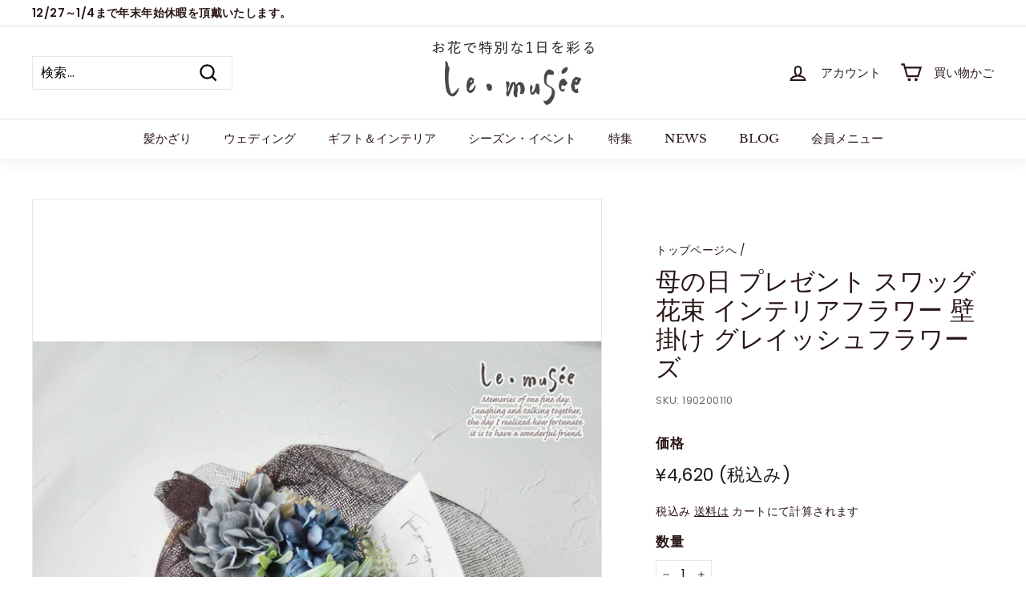

--- FILE ---
content_type: text/html; charset=utf-8
request_url: https://www.lemusee.jp/products/190200110
body_size: 30986
content:
<!doctype html>
<html class="no-js" lang="ja" dir="ltr">
<head>
  <meta charset="utf-8">
  <meta http-equiv="X-UA-Compatible" content="IE=edge,chrome=1">
  <meta name="viewport" content="width=device-width,initial-scale=1">
  <meta name="theme-color" content="#494242">
  <link rel="canonical" href="https://www.lemusee.jp/products/190200110">
  <link rel="preload" as="style" href="//www.lemusee.jp/cdn/shop/t/5/assets/theme.css?v=2189811138009602941766760037">
  <link rel="preload" as="script" href="//www.lemusee.jp/cdn/shop/t/5/assets/theme.min.js?v=170812155313774432331621376380">
  <link rel="preconnect" href="https://cdn.shopify.com">
  <link rel="preconnect" href="https://fonts.shopifycdn.com">
  <link rel="dns-prefetch" href="https://productreviews.shopifycdn.com">
  <link rel="dns-prefetch" href="https://ajax.googleapis.com">
  <link rel="dns-prefetch" href="https://maps.googleapis.com">
  <link rel="dns-prefetch" href="https://maps.gstatic.com"><title>母の日 プレゼント スワッグ 花束 インテリアフラワー 壁掛け グレイッシュフラワーズ | フラワーアレンジメント 母の日 造花 インテリア プレゼント ギフト おしゃれ アートフラワー アーティフィシャルフラワー 花 フラワー 贈り物 ディスプレイ
&ndash; フラワー&amp;ギフト ミュゼ ＜公式サイト＞
</title>
<meta name="description" content="掛けても置いても絵になるおしゃれなスワッグ 【スワッグ グレイッシュフラワーについて～】 置いても掛けても絵になるスワッグは、置く場所に困らないので贈り物にもぴったりです。 誰からも愛されるグレイッシュなグリーンと、シャビーブルーなお花を合わせたナチュラルでオシャレなお色合わせ。 国内ブランドのアーティフィシャルフラワー(造花）を使用しているので絶妙なお色を楽しんでいただけます。 もちろん、枯れることもないので、きれいなまま長くお楽しみいただけます！！ 自分のために「あーでもない、こーでもない！」そうやって時間を使って選んでもらえることって本当に嬉しいことですよね！ 母の日、誕生日などのプレゼントにはもちろんのこと、お祝いやお世話に"><meta property="og:site_name" content="フラワー&amp;ギフト ミュゼ ＜公式サイト＞">
  <meta property="og:url" content="https://www.lemusee.jp/products/190200110">
  <meta property="og:title" content="母の日 プレゼント スワッグ 花束 インテリアフラワー 壁掛け グレイッシュフラワーズ">
  <meta property="og:type" content="product">
  <meta property="og:description" content="掛けても置いても絵になるおしゃれなスワッグ 【スワッグ グレイッシュフラワーについて～】 置いても掛けても絵になるスワッグは、置く場所に困らないので贈り物にもぴったりです。 誰からも愛されるグレイッシュなグリーンと、シャビーブルーなお花を合わせたナチュラルでオシャレなお色合わせ。 国内ブランドのアーティフィシャルフラワー(造花）を使用しているので絶妙なお色を楽しんでいただけます。 もちろん、枯れることもないので、きれいなまま長くお楽しみいただけます！！ 自分のために「あーでもない、こーでもない！」そうやって時間を使って選んでもらえることって本当に嬉しいことですよね！ 母の日、誕生日などのプレゼントにはもちろんのこと、お祝いやお世話に"><meta property="og:image" content="http://www.lemusee.jp/cdn/shop/products/190200110-m-00-dl.jpg?v=1622189420">
    <meta property="og:image:secure_url" content="https://www.lemusee.jp/cdn/shop/products/190200110-m-00-dl.jpg?v=1622189420">
    <meta property="og:image:width" content="1000">
    <meta property="og:image:height" content="1000"><meta name="twitter:site" content="@lemusee_wedding">
  <meta name="twitter:card" content="summary_large_image">
  <meta name="twitter:title" content="母の日 プレゼント スワッグ 花束 インテリアフラワー 壁掛け グレイッシュフラワーズ">
  <meta name="twitter:description" content="掛けても置いても絵になるおしゃれなスワッグ 【スワッグ グレイッシュフラワーについて～】 置いても掛けても絵になるスワッグは、置く場所に困らないので贈り物にもぴったりです。 誰からも愛されるグレイッシュなグリーンと、シャビーブルーなお花を合わせたナチュラルでオシャレなお色合わせ。 国内ブランドのアーティフィシャルフラワー(造花）を使用しているので絶妙なお色を楽しんでいただけます。 もちろん、枯れることもないので、きれいなまま長くお楽しみいただけます！！ 自分のために「あーでもない、こーでもない！」そうやって時間を使って選んでもらえることって本当に嬉しいことですよね！ 母の日、誕生日などのプレゼントにはもちろんのこと、お祝いやお世話に">
<style data-shopify>@font-face {
  font-family: "Libre Baskerville";
  font-weight: 400;
  font-style: normal;
  font-display: swap;
  src: url("//www.lemusee.jp/cdn/fonts/libre_baskerville/librebaskerville_n4.2ec9ee517e3ce28d5f1e6c6e75efd8a97e59c189.woff2") format("woff2"),
       url("//www.lemusee.jp/cdn/fonts/libre_baskerville/librebaskerville_n4.323789551b85098885c8eccedfb1bd8f25f56007.woff") format("woff");
}

  @font-face {
  font-family: Poppins;
  font-weight: 400;
  font-style: normal;
  font-display: swap;
  src: url("//www.lemusee.jp/cdn/fonts/poppins/poppins_n4.0ba78fa5af9b0e1a374041b3ceaadf0a43b41362.woff2") format("woff2"),
       url("//www.lemusee.jp/cdn/fonts/poppins/poppins_n4.214741a72ff2596839fc9760ee7a770386cf16ca.woff") format("woff");
}


  @font-face {
  font-family: Poppins;
  font-weight: 600;
  font-style: normal;
  font-display: swap;
  src: url("//www.lemusee.jp/cdn/fonts/poppins/poppins_n6.aa29d4918bc243723d56b59572e18228ed0786f6.woff2") format("woff2"),
       url("//www.lemusee.jp/cdn/fonts/poppins/poppins_n6.5f815d845fe073750885d5b7e619ee00e8111208.woff") format("woff");
}

  @font-face {
  font-family: Poppins;
  font-weight: 400;
  font-style: italic;
  font-display: swap;
  src: url("//www.lemusee.jp/cdn/fonts/poppins/poppins_i4.846ad1e22474f856bd6b81ba4585a60799a9f5d2.woff2") format("woff2"),
       url("//www.lemusee.jp/cdn/fonts/poppins/poppins_i4.56b43284e8b52fc64c1fd271f289a39e8477e9ec.woff") format("woff");
}

  @font-face {
  font-family: Poppins;
  font-weight: 600;
  font-style: italic;
  font-display: swap;
  src: url("//www.lemusee.jp/cdn/fonts/poppins/poppins_i6.bb8044d6203f492888d626dafda3c2999253e8e9.woff2") format("woff2"),
       url("//www.lemusee.jp/cdn/fonts/poppins/poppins_i6.e233dec1a61b1e7dead9f920159eda42280a02c3.woff") format("woff");
}

</style><link href="//www.lemusee.jp/cdn/shop/t/5/assets/theme.css?v=2189811138009602941766760037" rel="stylesheet" type="text/css" media="all" />
<style data-shopify>:root {
    --typeHeaderPrimary: "Libre Baskerville";
    --typeHeaderFallback: serif;
    --typeHeaderSize: 36px;
    --typeHeaderWeight: 400;
    --typeHeaderLineHeight: 1.2;
    --typeHeaderSpacing: 0.0em;

    --typeBasePrimary:Poppins;
    --typeBaseFallback:sans-serif;
    --typeBaseSize: 16px;
    --typeBaseWeight: 400;
    --typeBaseSpacing: 0.025em;
    --typeBaseLineHeight: 1.5;

    --colorSmallImageBg: #ffffff;
    --colorSmallImageBgDark: #f7f7f7;
    --colorLargeImageBg: #e8e8e1;
    --colorLargeImageBgLight: #ffffff;

    --iconWeight: 5px;
    --iconLinecaps: miter;

    
      --buttonRadius: 3px;
      --btnPadding: 11px 25px;
    

    
      --roundness: 0px;
    

    
      --gridThickness: 0px;
    

    --productTileMargin: 0%;
    --collectionTileMargin: 0%;

    --swatchSize: 40px;
  }

  @media screen and (max-width: 768px) {
    :root {
      --typeBaseSize: 14px;

      
        --roundness: 0px;
        --btnPadding: 9px 17px;
      
    }
  }</style><script>
    document.documentElement.className = document.documentElement.className.replace('no-js', 'js');

    window.theme = window.theme || {};
    theme.routes = {
      home: "/",
      collections: "/collections",
      cart: "/cart.js",
      cartPage: "/cart",
      cartAdd: "/cart/add.js",
      cartChange: "/cart/change.js",
      search: "/search"
    };
    theme.strings = {
      soldOut: "売り切れ",
      unavailable: "ご利用いただけません",
      stockLabel: "在庫数",
      willNotShipUntil: " [date]まで配送されません",
      willBeInStockAfter: "[date]に入荷予定です",
      waitingForStock: "入荷待ち",
      savePrice: "[saved_amount] 保存",
      cartEmpty: "カートには何も入っていません。",
      cartTermsConfirmation: "チェックアウトするには、販売条件に同意する必要があります",
      searchCollections: "コレクション：",
      searchPages: "ページ：",
      searchArticles: "商品："
    };
    theme.settings = {
      dynamicVariantsEnable: true,
      dynamicVariantType: "button",
      cartType: "page",
      isCustomerTemplate: false,
      moneyFormat: "¥{{amount_no_decimals}}",
      saveType: "percent",
      recentlyViewedEnabled: false,
      productImageSize: "square",
      productImageCover: true,
      predictiveSearch: true,
      predictiveSearchType: "product",
      inventoryThreshold: 0,
      superScriptSetting: true,
      superScriptPrice: false,
      quickView: true,
      quickAdd: false,
      themeName: 'Expanse',
      themeVersion: "1.0.2"
    };
  </script>

  <script>window.performance && window.performance.mark && window.performance.mark('shopify.content_for_header.start');</script><meta name="facebook-domain-verification" content="3vvx98uqqab8x8vpba56gffr37qdxy">
<meta name="facebook-domain-verification" content="9ikv45hntnt7p4dn589uiydpu3147f">
<meta id="shopify-digital-wallet" name="shopify-digital-wallet" content="/56764268744/digital_wallets/dialog">
<meta name="shopify-checkout-api-token" content="e0fe1ed59e09e5b6bc863ab522fed57d">
<link rel="alternate" type="application/json+oembed" href="https://www.lemusee.jp/products/190200110.oembed">
<script async="async" src="/checkouts/internal/preloads.js?locale=ja-JP"></script>
<link rel="preconnect" href="https://shop.app" crossorigin="anonymous">
<script async="async" src="https://shop.app/checkouts/internal/preloads.js?locale=ja-JP&shop_id=56764268744" crossorigin="anonymous"></script>
<script id="apple-pay-shop-capabilities" type="application/json">{"shopId":56764268744,"countryCode":"JP","currencyCode":"JPY","merchantCapabilities":["supports3DS"],"merchantId":"gid:\/\/shopify\/Shop\/56764268744","merchantName":"フラワー\u0026ギフト ミュゼ ＜公式サイト＞","requiredBillingContactFields":["postalAddress","email","phone"],"requiredShippingContactFields":["postalAddress","email","phone"],"shippingType":"shipping","supportedNetworks":["visa","masterCard","amex","jcb","discover"],"total":{"type":"pending","label":"フラワー\u0026ギフト ミュゼ ＜公式サイト＞","amount":"1.00"},"shopifyPaymentsEnabled":true,"supportsSubscriptions":true}</script>
<script id="shopify-features" type="application/json">{"accessToken":"e0fe1ed59e09e5b6bc863ab522fed57d","betas":["rich-media-storefront-analytics"],"domain":"www.lemusee.jp","predictiveSearch":false,"shopId":56764268744,"locale":"ja"}</script>
<script>var Shopify = Shopify || {};
Shopify.shop = "lemuseee.myshopify.com";
Shopify.locale = "ja";
Shopify.currency = {"active":"JPY","rate":"1.0"};
Shopify.country = "JP";
Shopify.theme = {"name":"Expanse","id":122786250952,"schema_name":"Expanse","schema_version":"1.0.2","theme_store_id":902,"role":"main"};
Shopify.theme.handle = "null";
Shopify.theme.style = {"id":null,"handle":null};
Shopify.cdnHost = "www.lemusee.jp/cdn";
Shopify.routes = Shopify.routes || {};
Shopify.routes.root = "/";</script>
<script type="module">!function(o){(o.Shopify=o.Shopify||{}).modules=!0}(window);</script>
<script>!function(o){function n(){var o=[];function n(){o.push(Array.prototype.slice.apply(arguments))}return n.q=o,n}var t=o.Shopify=o.Shopify||{};t.loadFeatures=n(),t.autoloadFeatures=n()}(window);</script>
<script>
  window.ShopifyPay = window.ShopifyPay || {};
  window.ShopifyPay.apiHost = "shop.app\/pay";
  window.ShopifyPay.redirectState = null;
</script>
<script id="shop-js-analytics" type="application/json">{"pageType":"product"}</script>
<script defer="defer" async type="module" src="//www.lemusee.jp/cdn/shopifycloud/shop-js/modules/v2/client.init-shop-cart-sync_Cun6Ba8E.ja.esm.js"></script>
<script defer="defer" async type="module" src="//www.lemusee.jp/cdn/shopifycloud/shop-js/modules/v2/chunk.common_DGWubyOB.esm.js"></script>
<script type="module">
  await import("//www.lemusee.jp/cdn/shopifycloud/shop-js/modules/v2/client.init-shop-cart-sync_Cun6Ba8E.ja.esm.js");
await import("//www.lemusee.jp/cdn/shopifycloud/shop-js/modules/v2/chunk.common_DGWubyOB.esm.js");

  window.Shopify.SignInWithShop?.initShopCartSync?.({"fedCMEnabled":true,"windoidEnabled":true});

</script>
<script>
  window.Shopify = window.Shopify || {};
  if (!window.Shopify.featureAssets) window.Shopify.featureAssets = {};
  window.Shopify.featureAssets['shop-js'] = {"shop-cart-sync":["modules/v2/client.shop-cart-sync_kpadWrR6.ja.esm.js","modules/v2/chunk.common_DGWubyOB.esm.js"],"init-fed-cm":["modules/v2/client.init-fed-cm_deEwcgdG.ja.esm.js","modules/v2/chunk.common_DGWubyOB.esm.js"],"shop-button":["modules/v2/client.shop-button_Bgl7Akkx.ja.esm.js","modules/v2/chunk.common_DGWubyOB.esm.js"],"shop-cash-offers":["modules/v2/client.shop-cash-offers_CGfJizyJ.ja.esm.js","modules/v2/chunk.common_DGWubyOB.esm.js","modules/v2/chunk.modal_Ba7vk6QP.esm.js"],"init-windoid":["modules/v2/client.init-windoid_DLaIoEuB.ja.esm.js","modules/v2/chunk.common_DGWubyOB.esm.js"],"shop-toast-manager":["modules/v2/client.shop-toast-manager_BZdAlEPY.ja.esm.js","modules/v2/chunk.common_DGWubyOB.esm.js"],"init-shop-email-lookup-coordinator":["modules/v2/client.init-shop-email-lookup-coordinator_BxGPdBrh.ja.esm.js","modules/v2/chunk.common_DGWubyOB.esm.js"],"init-shop-cart-sync":["modules/v2/client.init-shop-cart-sync_Cun6Ba8E.ja.esm.js","modules/v2/chunk.common_DGWubyOB.esm.js"],"avatar":["modules/v2/client.avatar_BTnouDA3.ja.esm.js"],"pay-button":["modules/v2/client.pay-button_iRJggQYg.ja.esm.js","modules/v2/chunk.common_DGWubyOB.esm.js"],"init-customer-accounts":["modules/v2/client.init-customer-accounts_BbQrQ-BF.ja.esm.js","modules/v2/client.shop-login-button_CXxZBmJa.ja.esm.js","modules/v2/chunk.common_DGWubyOB.esm.js","modules/v2/chunk.modal_Ba7vk6QP.esm.js"],"init-shop-for-new-customer-accounts":["modules/v2/client.init-shop-for-new-customer-accounts_48e-446J.ja.esm.js","modules/v2/client.shop-login-button_CXxZBmJa.ja.esm.js","modules/v2/chunk.common_DGWubyOB.esm.js","modules/v2/chunk.modal_Ba7vk6QP.esm.js"],"shop-login-button":["modules/v2/client.shop-login-button_CXxZBmJa.ja.esm.js","modules/v2/chunk.common_DGWubyOB.esm.js","modules/v2/chunk.modal_Ba7vk6QP.esm.js"],"init-customer-accounts-sign-up":["modules/v2/client.init-customer-accounts-sign-up_Bb65hYMR.ja.esm.js","modules/v2/client.shop-login-button_CXxZBmJa.ja.esm.js","modules/v2/chunk.common_DGWubyOB.esm.js","modules/v2/chunk.modal_Ba7vk6QP.esm.js"],"shop-follow-button":["modules/v2/client.shop-follow-button_BO2OQvUT.ja.esm.js","modules/v2/chunk.common_DGWubyOB.esm.js","modules/v2/chunk.modal_Ba7vk6QP.esm.js"],"checkout-modal":["modules/v2/client.checkout-modal__QRFVvMA.ja.esm.js","modules/v2/chunk.common_DGWubyOB.esm.js","modules/v2/chunk.modal_Ba7vk6QP.esm.js"],"lead-capture":["modules/v2/client.lead-capture_Be4qr8sG.ja.esm.js","modules/v2/chunk.common_DGWubyOB.esm.js","modules/v2/chunk.modal_Ba7vk6QP.esm.js"],"shop-login":["modules/v2/client.shop-login_BCaq99Td.ja.esm.js","modules/v2/chunk.common_DGWubyOB.esm.js","modules/v2/chunk.modal_Ba7vk6QP.esm.js"],"payment-terms":["modules/v2/client.payment-terms_C-1Cu6jg.ja.esm.js","modules/v2/chunk.common_DGWubyOB.esm.js","modules/v2/chunk.modal_Ba7vk6QP.esm.js"]};
</script>
<script id="__st">var __st={"a":56764268744,"offset":32400,"reqid":"ca521981-fd25-4a13-b42a-1af1d4e4ca89-1768675675","pageurl":"www.lemusee.jp\/products\/190200110","u":"43790a887083","p":"product","rtyp":"product","rid":6834577342664};</script>
<script>window.ShopifyPaypalV4VisibilityTracking = true;</script>
<script id="captcha-bootstrap">!function(){'use strict';const t='contact',e='account',n='new_comment',o=[[t,t],['blogs',n],['comments',n],[t,'customer']],c=[[e,'customer_login'],[e,'guest_login'],[e,'recover_customer_password'],[e,'create_customer']],r=t=>t.map((([t,e])=>`form[action*='/${t}']:not([data-nocaptcha='true']) input[name='form_type'][value='${e}']`)).join(','),a=t=>()=>t?[...document.querySelectorAll(t)].map((t=>t.form)):[];function s(){const t=[...o],e=r(t);return a(e)}const i='password',u='form_key',d=['recaptcha-v3-token','g-recaptcha-response','h-captcha-response',i],f=()=>{try{return window.sessionStorage}catch{return}},m='__shopify_v',_=t=>t.elements[u];function p(t,e,n=!1){try{const o=window.sessionStorage,c=JSON.parse(o.getItem(e)),{data:r}=function(t){const{data:e,action:n}=t;return t[m]||n?{data:e,action:n}:{data:t,action:n}}(c);for(const[e,n]of Object.entries(r))t.elements[e]&&(t.elements[e].value=n);n&&o.removeItem(e)}catch(o){console.error('form repopulation failed',{error:o})}}const l='form_type',E='cptcha';function T(t){t.dataset[E]=!0}const w=window,h=w.document,L='Shopify',v='ce_forms',y='captcha';let A=!1;((t,e)=>{const n=(g='f06e6c50-85a8-45c8-87d0-21a2b65856fe',I='https://cdn.shopify.com/shopifycloud/storefront-forms-hcaptcha/ce_storefront_forms_captcha_hcaptcha.v1.5.2.iife.js',D={infoText:'hCaptchaによる保護',privacyText:'プライバシー',termsText:'利用規約'},(t,e,n)=>{const o=w[L][v],c=o.bindForm;if(c)return c(t,g,e,D).then(n);var r;o.q.push([[t,g,e,D],n]),r=I,A||(h.body.append(Object.assign(h.createElement('script'),{id:'captcha-provider',async:!0,src:r})),A=!0)});var g,I,D;w[L]=w[L]||{},w[L][v]=w[L][v]||{},w[L][v].q=[],w[L][y]=w[L][y]||{},w[L][y].protect=function(t,e){n(t,void 0,e),T(t)},Object.freeze(w[L][y]),function(t,e,n,w,h,L){const[v,y,A,g]=function(t,e,n){const i=e?o:[],u=t?c:[],d=[...i,...u],f=r(d),m=r(i),_=r(d.filter((([t,e])=>n.includes(e))));return[a(f),a(m),a(_),s()]}(w,h,L),I=t=>{const e=t.target;return e instanceof HTMLFormElement?e:e&&e.form},D=t=>v().includes(t);t.addEventListener('submit',(t=>{const e=I(t);if(!e)return;const n=D(e)&&!e.dataset.hcaptchaBound&&!e.dataset.recaptchaBound,o=_(e),c=g().includes(e)&&(!o||!o.value);(n||c)&&t.preventDefault(),c&&!n&&(function(t){try{if(!f())return;!function(t){const e=f();if(!e)return;const n=_(t);if(!n)return;const o=n.value;o&&e.removeItem(o)}(t);const e=Array.from(Array(32),(()=>Math.random().toString(36)[2])).join('');!function(t,e){_(t)||t.append(Object.assign(document.createElement('input'),{type:'hidden',name:u})),t.elements[u].value=e}(t,e),function(t,e){const n=f();if(!n)return;const o=[...t.querySelectorAll(`input[type='${i}']`)].map((({name:t})=>t)),c=[...d,...o],r={};for(const[a,s]of new FormData(t).entries())c.includes(a)||(r[a]=s);n.setItem(e,JSON.stringify({[m]:1,action:t.action,data:r}))}(t,e)}catch(e){console.error('failed to persist form',e)}}(e),e.submit())}));const S=(t,e)=>{t&&!t.dataset[E]&&(n(t,e.some((e=>e===t))),T(t))};for(const o of['focusin','change'])t.addEventListener(o,(t=>{const e=I(t);D(e)&&S(e,y())}));const B=e.get('form_key'),M=e.get(l),P=B&&M;t.addEventListener('DOMContentLoaded',(()=>{const t=y();if(P)for(const e of t)e.elements[l].value===M&&p(e,B);[...new Set([...A(),...v().filter((t=>'true'===t.dataset.shopifyCaptcha))])].forEach((e=>S(e,t)))}))}(h,new URLSearchParams(w.location.search),n,t,e,['guest_login'])})(!0,!0)}();</script>
<script integrity="sha256-4kQ18oKyAcykRKYeNunJcIwy7WH5gtpwJnB7kiuLZ1E=" data-source-attribution="shopify.loadfeatures" defer="defer" src="//www.lemusee.jp/cdn/shopifycloud/storefront/assets/storefront/load_feature-a0a9edcb.js" crossorigin="anonymous"></script>
<script crossorigin="anonymous" defer="defer" src="//www.lemusee.jp/cdn/shopifycloud/storefront/assets/shopify_pay/storefront-65b4c6d7.js?v=20250812"></script>
<script data-source-attribution="shopify.dynamic_checkout.dynamic.init">var Shopify=Shopify||{};Shopify.PaymentButton=Shopify.PaymentButton||{isStorefrontPortableWallets:!0,init:function(){window.Shopify.PaymentButton.init=function(){};var t=document.createElement("script");t.src="https://www.lemusee.jp/cdn/shopifycloud/portable-wallets/latest/portable-wallets.ja.js",t.type="module",document.head.appendChild(t)}};
</script>
<script data-source-attribution="shopify.dynamic_checkout.buyer_consent">
  function portableWalletsHideBuyerConsent(e){var t=document.getElementById("shopify-buyer-consent"),n=document.getElementById("shopify-subscription-policy-button");t&&n&&(t.classList.add("hidden"),t.setAttribute("aria-hidden","true"),n.removeEventListener("click",e))}function portableWalletsShowBuyerConsent(e){var t=document.getElementById("shopify-buyer-consent"),n=document.getElementById("shopify-subscription-policy-button");t&&n&&(t.classList.remove("hidden"),t.removeAttribute("aria-hidden"),n.addEventListener("click",e))}window.Shopify?.PaymentButton&&(window.Shopify.PaymentButton.hideBuyerConsent=portableWalletsHideBuyerConsent,window.Shopify.PaymentButton.showBuyerConsent=portableWalletsShowBuyerConsent);
</script>
<script data-source-attribution="shopify.dynamic_checkout.cart.bootstrap">document.addEventListener("DOMContentLoaded",(function(){function t(){return document.querySelector("shopify-accelerated-checkout-cart, shopify-accelerated-checkout")}if(t())Shopify.PaymentButton.init();else{new MutationObserver((function(e,n){t()&&(Shopify.PaymentButton.init(),n.disconnect())})).observe(document.body,{childList:!0,subtree:!0})}}));
</script>
<link id="shopify-accelerated-checkout-styles" rel="stylesheet" media="screen" href="https://www.lemusee.jp/cdn/shopifycloud/portable-wallets/latest/accelerated-checkout-backwards-compat.css" crossorigin="anonymous">
<style id="shopify-accelerated-checkout-cart">
        #shopify-buyer-consent {
  margin-top: 1em;
  display: inline-block;
  width: 100%;
}

#shopify-buyer-consent.hidden {
  display: none;
}

#shopify-subscription-policy-button {
  background: none;
  border: none;
  padding: 0;
  text-decoration: underline;
  font-size: inherit;
  cursor: pointer;
}

#shopify-subscription-policy-button::before {
  box-shadow: none;
}

      </style>

<script>window.performance && window.performance.mark && window.performance.mark('shopify.content_for_header.end');</script>

  <script src="//www.lemusee.jp/cdn/shop/t/5/assets/vendor-scripts-v0.js" defer="defer"></script>
  <script src="//www.lemusee.jp/cdn/shop/t/5/assets/theme.min.js?v=170812155313774432331621376380" defer="defer"></script><link href="//www.lemusee.jp/cdn/shop/t/5/assets/style.css?v=38719511386620348031627544202" rel="stylesheet" type="text/css" media="all" />
<link href="https://monorail-edge.shopifysvc.com" rel="dns-prefetch">
<script>(function(){if ("sendBeacon" in navigator && "performance" in window) {try {var session_token_from_headers = performance.getEntriesByType('navigation')[0].serverTiming.find(x => x.name == '_s').description;} catch {var session_token_from_headers = undefined;}var session_cookie_matches = document.cookie.match(/_shopify_s=([^;]*)/);var session_token_from_cookie = session_cookie_matches && session_cookie_matches.length === 2 ? session_cookie_matches[1] : "";var session_token = session_token_from_headers || session_token_from_cookie || "";function handle_abandonment_event(e) {var entries = performance.getEntries().filter(function(entry) {return /monorail-edge.shopifysvc.com/.test(entry.name);});if (!window.abandonment_tracked && entries.length === 0) {window.abandonment_tracked = true;var currentMs = Date.now();var navigation_start = performance.timing.navigationStart;var payload = {shop_id: 56764268744,url: window.location.href,navigation_start,duration: currentMs - navigation_start,session_token,page_type: "product"};window.navigator.sendBeacon("https://monorail-edge.shopifysvc.com/v1/produce", JSON.stringify({schema_id: "online_store_buyer_site_abandonment/1.1",payload: payload,metadata: {event_created_at_ms: currentMs,event_sent_at_ms: currentMs}}));}}window.addEventListener('pagehide', handle_abandonment_event);}}());</script>
<script id="web-pixels-manager-setup">(function e(e,d,r,n,o){if(void 0===o&&(o={}),!Boolean(null===(a=null===(i=window.Shopify)||void 0===i?void 0:i.analytics)||void 0===a?void 0:a.replayQueue)){var i,a;window.Shopify=window.Shopify||{};var t=window.Shopify;t.analytics=t.analytics||{};var s=t.analytics;s.replayQueue=[],s.publish=function(e,d,r){return s.replayQueue.push([e,d,r]),!0};try{self.performance.mark("wpm:start")}catch(e){}var l=function(){var e={modern:/Edge?\/(1{2}[4-9]|1[2-9]\d|[2-9]\d{2}|\d{4,})\.\d+(\.\d+|)|Firefox\/(1{2}[4-9]|1[2-9]\d|[2-9]\d{2}|\d{4,})\.\d+(\.\d+|)|Chrom(ium|e)\/(9{2}|\d{3,})\.\d+(\.\d+|)|(Maci|X1{2}).+ Version\/(15\.\d+|(1[6-9]|[2-9]\d|\d{3,})\.\d+)([,.]\d+|)( \(\w+\)|)( Mobile\/\w+|) Safari\/|Chrome.+OPR\/(9{2}|\d{3,})\.\d+\.\d+|(CPU[ +]OS|iPhone[ +]OS|CPU[ +]iPhone|CPU IPhone OS|CPU iPad OS)[ +]+(15[._]\d+|(1[6-9]|[2-9]\d|\d{3,})[._]\d+)([._]\d+|)|Android:?[ /-](13[3-9]|1[4-9]\d|[2-9]\d{2}|\d{4,})(\.\d+|)(\.\d+|)|Android.+Firefox\/(13[5-9]|1[4-9]\d|[2-9]\d{2}|\d{4,})\.\d+(\.\d+|)|Android.+Chrom(ium|e)\/(13[3-9]|1[4-9]\d|[2-9]\d{2}|\d{4,})\.\d+(\.\d+|)|SamsungBrowser\/([2-9]\d|\d{3,})\.\d+/,legacy:/Edge?\/(1[6-9]|[2-9]\d|\d{3,})\.\d+(\.\d+|)|Firefox\/(5[4-9]|[6-9]\d|\d{3,})\.\d+(\.\d+|)|Chrom(ium|e)\/(5[1-9]|[6-9]\d|\d{3,})\.\d+(\.\d+|)([\d.]+$|.*Safari\/(?![\d.]+ Edge\/[\d.]+$))|(Maci|X1{2}).+ Version\/(10\.\d+|(1[1-9]|[2-9]\d|\d{3,})\.\d+)([,.]\d+|)( \(\w+\)|)( Mobile\/\w+|) Safari\/|Chrome.+OPR\/(3[89]|[4-9]\d|\d{3,})\.\d+\.\d+|(CPU[ +]OS|iPhone[ +]OS|CPU[ +]iPhone|CPU IPhone OS|CPU iPad OS)[ +]+(10[._]\d+|(1[1-9]|[2-9]\d|\d{3,})[._]\d+)([._]\d+|)|Android:?[ /-](13[3-9]|1[4-9]\d|[2-9]\d{2}|\d{4,})(\.\d+|)(\.\d+|)|Mobile Safari.+OPR\/([89]\d|\d{3,})\.\d+\.\d+|Android.+Firefox\/(13[5-9]|1[4-9]\d|[2-9]\d{2}|\d{4,})\.\d+(\.\d+|)|Android.+Chrom(ium|e)\/(13[3-9]|1[4-9]\d|[2-9]\d{2}|\d{4,})\.\d+(\.\d+|)|Android.+(UC? ?Browser|UCWEB|U3)[ /]?(15\.([5-9]|\d{2,})|(1[6-9]|[2-9]\d|\d{3,})\.\d+)\.\d+|SamsungBrowser\/(5\.\d+|([6-9]|\d{2,})\.\d+)|Android.+MQ{2}Browser\/(14(\.(9|\d{2,})|)|(1[5-9]|[2-9]\d|\d{3,})(\.\d+|))(\.\d+|)|K[Aa][Ii]OS\/(3\.\d+|([4-9]|\d{2,})\.\d+)(\.\d+|)/},d=e.modern,r=e.legacy,n=navigator.userAgent;return n.match(d)?"modern":n.match(r)?"legacy":"unknown"}(),u="modern"===l?"modern":"legacy",c=(null!=n?n:{modern:"",legacy:""})[u],f=function(e){return[e.baseUrl,"/wpm","/b",e.hashVersion,"modern"===e.buildTarget?"m":"l",".js"].join("")}({baseUrl:d,hashVersion:r,buildTarget:u}),m=function(e){var d=e.version,r=e.bundleTarget,n=e.surface,o=e.pageUrl,i=e.monorailEndpoint;return{emit:function(e){var a=e.status,t=e.errorMsg,s=(new Date).getTime(),l=JSON.stringify({metadata:{event_sent_at_ms:s},events:[{schema_id:"web_pixels_manager_load/3.1",payload:{version:d,bundle_target:r,page_url:o,status:a,surface:n,error_msg:t},metadata:{event_created_at_ms:s}}]});if(!i)return console&&console.warn&&console.warn("[Web Pixels Manager] No Monorail endpoint provided, skipping logging."),!1;try{return self.navigator.sendBeacon.bind(self.navigator)(i,l)}catch(e){}var u=new XMLHttpRequest;try{return u.open("POST",i,!0),u.setRequestHeader("Content-Type","text/plain"),u.send(l),!0}catch(e){return console&&console.warn&&console.warn("[Web Pixels Manager] Got an unhandled error while logging to Monorail."),!1}}}}({version:r,bundleTarget:l,surface:e.surface,pageUrl:self.location.href,monorailEndpoint:e.monorailEndpoint});try{o.browserTarget=l,function(e){var d=e.src,r=e.async,n=void 0===r||r,o=e.onload,i=e.onerror,a=e.sri,t=e.scriptDataAttributes,s=void 0===t?{}:t,l=document.createElement("script"),u=document.querySelector("head"),c=document.querySelector("body");if(l.async=n,l.src=d,a&&(l.integrity=a,l.crossOrigin="anonymous"),s)for(var f in s)if(Object.prototype.hasOwnProperty.call(s,f))try{l.dataset[f]=s[f]}catch(e){}if(o&&l.addEventListener("load",o),i&&l.addEventListener("error",i),u)u.appendChild(l);else{if(!c)throw new Error("Did not find a head or body element to append the script");c.appendChild(l)}}({src:f,async:!0,onload:function(){if(!function(){var e,d;return Boolean(null===(d=null===(e=window.Shopify)||void 0===e?void 0:e.analytics)||void 0===d?void 0:d.initialized)}()){var d=window.webPixelsManager.init(e)||void 0;if(d){var r=window.Shopify.analytics;r.replayQueue.forEach((function(e){var r=e[0],n=e[1],o=e[2];d.publishCustomEvent(r,n,o)})),r.replayQueue=[],r.publish=d.publishCustomEvent,r.visitor=d.visitor,r.initialized=!0}}},onerror:function(){return m.emit({status:"failed",errorMsg:"".concat(f," has failed to load")})},sri:function(e){var d=/^sha384-[A-Za-z0-9+/=]+$/;return"string"==typeof e&&d.test(e)}(c)?c:"",scriptDataAttributes:o}),m.emit({status:"loading"})}catch(e){m.emit({status:"failed",errorMsg:(null==e?void 0:e.message)||"Unknown error"})}}})({shopId: 56764268744,storefrontBaseUrl: "https://www.lemusee.jp",extensionsBaseUrl: "https://extensions.shopifycdn.com/cdn/shopifycloud/web-pixels-manager",monorailEndpoint: "https://monorail-edge.shopifysvc.com/unstable/produce_batch",surface: "storefront-renderer",enabledBetaFlags: ["2dca8a86"],webPixelsConfigList: [{"id":"151617736","configuration":"{\"pixel_id\":\"621826343411860\",\"pixel_type\":\"facebook_pixel\",\"metaapp_system_user_token\":\"-\"}","eventPayloadVersion":"v1","runtimeContext":"OPEN","scriptVersion":"ca16bc87fe92b6042fbaa3acc2fbdaa6","type":"APP","apiClientId":2329312,"privacyPurposes":["ANALYTICS","MARKETING","SALE_OF_DATA"],"dataSharingAdjustments":{"protectedCustomerApprovalScopes":["read_customer_address","read_customer_email","read_customer_name","read_customer_personal_data","read_customer_phone"]}},{"id":"shopify-app-pixel","configuration":"{}","eventPayloadVersion":"v1","runtimeContext":"STRICT","scriptVersion":"0450","apiClientId":"shopify-pixel","type":"APP","privacyPurposes":["ANALYTICS","MARKETING"]},{"id":"shopify-custom-pixel","eventPayloadVersion":"v1","runtimeContext":"LAX","scriptVersion":"0450","apiClientId":"shopify-pixel","type":"CUSTOM","privacyPurposes":["ANALYTICS","MARKETING"]}],isMerchantRequest: false,initData: {"shop":{"name":"フラワー\u0026ギフト ミュゼ ＜公式サイト＞","paymentSettings":{"currencyCode":"JPY"},"myshopifyDomain":"lemuseee.myshopify.com","countryCode":"JP","storefrontUrl":"https:\/\/www.lemusee.jp"},"customer":null,"cart":null,"checkout":null,"productVariants":[{"price":{"amount":4620.0,"currencyCode":"JPY"},"product":{"title":"母の日 プレゼント スワッグ 花束 インテリアフラワー 壁掛け グレイッシュフラワーズ","vendor":"ウェディング＆ギフト　ミュゼ","id":"6834577342664","untranslatedTitle":"母の日 プレゼント スワッグ 花束 インテリアフラワー 壁掛け グレイッシュフラワーズ","url":"\/products\/190200110","type":"アーティフィシャル インテリアフラワー"},"id":"40267527160008","image":{"src":"\/\/www.lemusee.jp\/cdn\/shop\/products\/190200110-m-00-dl.jpg?v=1622189420"},"sku":"190200110","title":"Default Title","untranslatedTitle":"Default Title"}],"purchasingCompany":null},},"https://www.lemusee.jp/cdn","fcfee988w5aeb613cpc8e4bc33m6693e112",{"modern":"","legacy":""},{"shopId":"56764268744","storefrontBaseUrl":"https:\/\/www.lemusee.jp","extensionBaseUrl":"https:\/\/extensions.shopifycdn.com\/cdn\/shopifycloud\/web-pixels-manager","surface":"storefront-renderer","enabledBetaFlags":"[\"2dca8a86\"]","isMerchantRequest":"false","hashVersion":"fcfee988w5aeb613cpc8e4bc33m6693e112","publish":"custom","events":"[[\"page_viewed\",{}],[\"product_viewed\",{\"productVariant\":{\"price\":{\"amount\":4620.0,\"currencyCode\":\"JPY\"},\"product\":{\"title\":\"母の日 プレゼント スワッグ 花束 インテリアフラワー 壁掛け グレイッシュフラワーズ\",\"vendor\":\"ウェディング＆ギフト　ミュゼ\",\"id\":\"6834577342664\",\"untranslatedTitle\":\"母の日 プレゼント スワッグ 花束 インテリアフラワー 壁掛け グレイッシュフラワーズ\",\"url\":\"\/products\/190200110\",\"type\":\"アーティフィシャル インテリアフラワー\"},\"id\":\"40267527160008\",\"image\":{\"src\":\"\/\/www.lemusee.jp\/cdn\/shop\/products\/190200110-m-00-dl.jpg?v=1622189420\"},\"sku\":\"190200110\",\"title\":\"Default Title\",\"untranslatedTitle\":\"Default Title\"}}]]"});</script><script>
  window.ShopifyAnalytics = window.ShopifyAnalytics || {};
  window.ShopifyAnalytics.meta = window.ShopifyAnalytics.meta || {};
  window.ShopifyAnalytics.meta.currency = 'JPY';
  var meta = {"product":{"id":6834577342664,"gid":"gid:\/\/shopify\/Product\/6834577342664","vendor":"ウェディング＆ギフト　ミュゼ","type":"アーティフィシャル インテリアフラワー","handle":"190200110","variants":[{"id":40267527160008,"price":462000,"name":"母の日 プレゼント スワッグ 花束 インテリアフラワー 壁掛け グレイッシュフラワーズ","public_title":null,"sku":"190200110"}],"remote":false},"page":{"pageType":"product","resourceType":"product","resourceId":6834577342664,"requestId":"ca521981-fd25-4a13-b42a-1af1d4e4ca89-1768675675"}};
  for (var attr in meta) {
    window.ShopifyAnalytics.meta[attr] = meta[attr];
  }
</script>
<script class="analytics">
  (function () {
    var customDocumentWrite = function(content) {
      var jquery = null;

      if (window.jQuery) {
        jquery = window.jQuery;
      } else if (window.Checkout && window.Checkout.$) {
        jquery = window.Checkout.$;
      }

      if (jquery) {
        jquery('body').append(content);
      }
    };

    var hasLoggedConversion = function(token) {
      if (token) {
        return document.cookie.indexOf('loggedConversion=' + token) !== -1;
      }
      return false;
    }

    var setCookieIfConversion = function(token) {
      if (token) {
        var twoMonthsFromNow = new Date(Date.now());
        twoMonthsFromNow.setMonth(twoMonthsFromNow.getMonth() + 2);

        document.cookie = 'loggedConversion=' + token + '; expires=' + twoMonthsFromNow;
      }
    }

    var trekkie = window.ShopifyAnalytics.lib = window.trekkie = window.trekkie || [];
    if (trekkie.integrations) {
      return;
    }
    trekkie.methods = [
      'identify',
      'page',
      'ready',
      'track',
      'trackForm',
      'trackLink'
    ];
    trekkie.factory = function(method) {
      return function() {
        var args = Array.prototype.slice.call(arguments);
        args.unshift(method);
        trekkie.push(args);
        return trekkie;
      };
    };
    for (var i = 0; i < trekkie.methods.length; i++) {
      var key = trekkie.methods[i];
      trekkie[key] = trekkie.factory(key);
    }
    trekkie.load = function(config) {
      trekkie.config = config || {};
      trekkie.config.initialDocumentCookie = document.cookie;
      var first = document.getElementsByTagName('script')[0];
      var script = document.createElement('script');
      script.type = 'text/javascript';
      script.onerror = function(e) {
        var scriptFallback = document.createElement('script');
        scriptFallback.type = 'text/javascript';
        scriptFallback.onerror = function(error) {
                var Monorail = {
      produce: function produce(monorailDomain, schemaId, payload) {
        var currentMs = new Date().getTime();
        var event = {
          schema_id: schemaId,
          payload: payload,
          metadata: {
            event_created_at_ms: currentMs,
            event_sent_at_ms: currentMs
          }
        };
        return Monorail.sendRequest("https://" + monorailDomain + "/v1/produce", JSON.stringify(event));
      },
      sendRequest: function sendRequest(endpointUrl, payload) {
        // Try the sendBeacon API
        if (window && window.navigator && typeof window.navigator.sendBeacon === 'function' && typeof window.Blob === 'function' && !Monorail.isIos12()) {
          var blobData = new window.Blob([payload], {
            type: 'text/plain'
          });

          if (window.navigator.sendBeacon(endpointUrl, blobData)) {
            return true;
          } // sendBeacon was not successful

        } // XHR beacon

        var xhr = new XMLHttpRequest();

        try {
          xhr.open('POST', endpointUrl);
          xhr.setRequestHeader('Content-Type', 'text/plain');
          xhr.send(payload);
        } catch (e) {
          console.log(e);
        }

        return false;
      },
      isIos12: function isIos12() {
        return window.navigator.userAgent.lastIndexOf('iPhone; CPU iPhone OS 12_') !== -1 || window.navigator.userAgent.lastIndexOf('iPad; CPU OS 12_') !== -1;
      }
    };
    Monorail.produce('monorail-edge.shopifysvc.com',
      'trekkie_storefront_load_errors/1.1',
      {shop_id: 56764268744,
      theme_id: 122786250952,
      app_name: "storefront",
      context_url: window.location.href,
      source_url: "//www.lemusee.jp/cdn/s/trekkie.storefront.cd680fe47e6c39ca5d5df5f0a32d569bc48c0f27.min.js"});

        };
        scriptFallback.async = true;
        scriptFallback.src = '//www.lemusee.jp/cdn/s/trekkie.storefront.cd680fe47e6c39ca5d5df5f0a32d569bc48c0f27.min.js';
        first.parentNode.insertBefore(scriptFallback, first);
      };
      script.async = true;
      script.src = '//www.lemusee.jp/cdn/s/trekkie.storefront.cd680fe47e6c39ca5d5df5f0a32d569bc48c0f27.min.js';
      first.parentNode.insertBefore(script, first);
    };
    trekkie.load(
      {"Trekkie":{"appName":"storefront","development":false,"defaultAttributes":{"shopId":56764268744,"isMerchantRequest":null,"themeId":122786250952,"themeCityHash":"16308106003899659694","contentLanguage":"ja","currency":"JPY","eventMetadataId":"1bf80f5b-876c-4722-8cc5-cfab9d95a5ba"},"isServerSideCookieWritingEnabled":true,"monorailRegion":"shop_domain","enabledBetaFlags":["65f19447"]},"Session Attribution":{},"S2S":{"facebookCapiEnabled":false,"source":"trekkie-storefront-renderer","apiClientId":580111}}
    );

    var loaded = false;
    trekkie.ready(function() {
      if (loaded) return;
      loaded = true;

      window.ShopifyAnalytics.lib = window.trekkie;

      var originalDocumentWrite = document.write;
      document.write = customDocumentWrite;
      try { window.ShopifyAnalytics.merchantGoogleAnalytics.call(this); } catch(error) {};
      document.write = originalDocumentWrite;

      window.ShopifyAnalytics.lib.page(null,{"pageType":"product","resourceType":"product","resourceId":6834577342664,"requestId":"ca521981-fd25-4a13-b42a-1af1d4e4ca89-1768675675","shopifyEmitted":true});

      var match = window.location.pathname.match(/checkouts\/(.+)\/(thank_you|post_purchase)/)
      var token = match? match[1]: undefined;
      if (!hasLoggedConversion(token)) {
        setCookieIfConversion(token);
        window.ShopifyAnalytics.lib.track("Viewed Product",{"currency":"JPY","variantId":40267527160008,"productId":6834577342664,"productGid":"gid:\/\/shopify\/Product\/6834577342664","name":"母の日 プレゼント スワッグ 花束 インテリアフラワー 壁掛け グレイッシュフラワーズ","price":"4620","sku":"190200110","brand":"ウェディング＆ギフト　ミュゼ","variant":null,"category":"アーティフィシャル インテリアフラワー","nonInteraction":true,"remote":false},undefined,undefined,{"shopifyEmitted":true});
      window.ShopifyAnalytics.lib.track("monorail:\/\/trekkie_storefront_viewed_product\/1.1",{"currency":"JPY","variantId":40267527160008,"productId":6834577342664,"productGid":"gid:\/\/shopify\/Product\/6834577342664","name":"母の日 プレゼント スワッグ 花束 インテリアフラワー 壁掛け グレイッシュフラワーズ","price":"4620","sku":"190200110","brand":"ウェディング＆ギフト　ミュゼ","variant":null,"category":"アーティフィシャル インテリアフラワー","nonInteraction":true,"remote":false,"referer":"https:\/\/www.lemusee.jp\/products\/190200110"});
      }
    });


        var eventsListenerScript = document.createElement('script');
        eventsListenerScript.async = true;
        eventsListenerScript.src = "//www.lemusee.jp/cdn/shopifycloud/storefront/assets/shop_events_listener-3da45d37.js";
        document.getElementsByTagName('head')[0].appendChild(eventsListenerScript);

})();</script>
  <script>
  if (!window.ga || (window.ga && typeof window.ga !== 'function')) {
    window.ga = function ga() {
      (window.ga.q = window.ga.q || []).push(arguments);
      if (window.Shopify && window.Shopify.analytics && typeof window.Shopify.analytics.publish === 'function') {
        window.Shopify.analytics.publish("ga_stub_called", {}, {sendTo: "google_osp_migration"});
      }
      console.error("Shopify's Google Analytics stub called with:", Array.from(arguments), "\nSee https://help.shopify.com/manual/promoting-marketing/pixels/pixel-migration#google for more information.");
    };
    if (window.Shopify && window.Shopify.analytics && typeof window.Shopify.analytics.publish === 'function') {
      window.Shopify.analytics.publish("ga_stub_initialized", {}, {sendTo: "google_osp_migration"});
    }
  }
</script>
<script
  defer
  src="https://www.lemusee.jp/cdn/shopifycloud/perf-kit/shopify-perf-kit-3.0.4.min.js"
  data-application="storefront-renderer"
  data-shop-id="56764268744"
  data-render-region="gcp-us-central1"
  data-page-type="product"
  data-theme-instance-id="122786250952"
  data-theme-name="Expanse"
  data-theme-version="1.0.2"
  data-monorail-region="shop_domain"
  data-resource-timing-sampling-rate="10"
  data-shs="true"
  data-shs-beacon="true"
  data-shs-export-with-fetch="true"
  data-shs-logs-sample-rate="1"
  data-shs-beacon-endpoint="https://www.lemusee.jp/api/collect"
></script>
</head>

<body class="template-product" data-button_style="round-slight" data-edges="" data-type_header_capitalize="false" data-swatch_style="round" data-grid-style="simple">

  <a class="in-page-link visually-hidden skip-link" href="#MainContent">コンテンツにスキップ</a>

  <div id="PageContainer" class="page-container"><div id="shopify-section-toolbar" class="shopify-section toolbar-section"><div data-section-id="toolbar" data-section-type="toolbar">
  <div class="toolbar">
    <div class="page-width">
      <div class="toolbar__content">


  <div class="toolbar__item toolbar__item--announcements">
    <div class="announcement-bar">
      <div class="slideshow-wrapper">
        <button type="button" class="visually-hidden slideshow__pause" data-id="toolbar" aria-live="polite">
          <span class="slideshow__pause-stop">
            <svg aria-hidden="true" focusable="false" role="presentation" class="icon icon-pause" viewBox="0 0 10 13"><g fill="#000" fill-rule="evenodd"><path d="M0 0h3v13H0zM7 0h3v13H7z"/></g></svg>
            <span class="icon__fallback-text">スライドショーの停止</span>
          </span>
          <span class="slideshow__pause-play">
            <svg aria-hidden="true" focusable="false" role="presentation" class="icon icon-play" viewBox="18.24 17.35 24.52 28.3"><path fill="#323232" d="M22.1 19.151v25.5l20.4-13.489-20.4-12.011z"/></svg>
            <span class="icon__fallback-text">スライドショーをスタート</span>
          </span>
        </button>

        <div
          id="AnnouncementSlider"
          class="announcement-slider"
          data-block-count="1"><div
                id="AnnouncementSlide-announcement_yDyPM4"
                class="slideshow__slide announcement-slider__slide"
                data-index="0"
                >
                <div class="announcement-slider__content"><div class="medium-up--hide">
                      <p>12/27～1/4まで年末年始休暇を頂戴いたします。</p><p></p>
                    </div>
                    <div class="small--hide">
                      <p>12/27～1/4まで年末年始休暇を頂戴いたします。</p><p></p>
                    </div></div>
              </div></div>
      </div>
    </div>
  </div>

</div>

    </div>
  </div>
</div>


</div><div id="shopify-section-header" class="shopify-section header-section"><style>
  .site-nav__link {
    font-size: 15px;
  }
  
    .site-nav__link {
      text-transform: uppercase;
      letter-spacing: 0.2em;
    }
  

  
.site-header,
    .site-header__element--sub {
      box-shadow: 0 0 25px rgb(0 0 0 / 10%);
    }.site-header__search-form {
      border: 1px solid #e8e8e1
    }</style>

<div data-section-id="header" data-section-type="header">
  <div id="HeaderWrapper" class="header-wrapper">
    <header
      id="SiteHeader"
      class="site-header site-header--heading-style"
      data-sticky="true"
      data-overlay="false">

      <div class="site-header__element site-header__element--top">
        <div class="page-width">
          <div class="header-layout" data-layout="center" data-nav="below" data-logo-align="center"><div class="header-item header-item--search small--hide"><button type="button" class="site-nav__link site-nav__link--icon site-nav__compress-menu">
                    <svg aria-hidden="true" focusable="false" role="presentation" class="icon icon-hamburger" viewBox="0 0 64 64"><path class="cls-1" d="M7 15h51">.</path><path class="cls-1" d="M7 32h43">.</path><path class="cls-1" d="M7 49h51">.</path></svg>
                    <span class="icon__fallback-text">サイトナビゲーション</span>
                  </button><form action="/search" method="get" role="search"
  class="site-header__search-form" data-dark="false">
  <input type="hidden" name="type" value="product">
  <input type="search" name="q" value="" placeholder="検索…" class="site-header__search-input" aria-label="検索…">
  <button type="submit" class="text-link site-header__search-btn site-header__search-btn--submit">
    <svg aria-hidden="true" focusable="false" role="presentation" class="icon icon-search" viewBox="0 0 64 64"><defs><style>.cls-1{fill:none;stroke:#000;stroke-miterlimit:10;stroke-width:2px}</style></defs><path class="cls-1" d="M47.16 28.58A18.58 18.58 0 1 1 28.58 10a18.58 18.58 0 0 1 18.58 18.58zM54 54L41.94 42"/></svg>
    <span class="icon__fallback-text">送信</span>
  </button>

  <button type="button" class="text-link site-header__search-btn site-header__search-btn--cancel">
    <svg aria-hidden="true" focusable="false" role="presentation" class="icon icon-close" viewBox="0 0 64 64"><defs><style>.cls-1{fill:none;stroke:#000;stroke-miterlimit:10;stroke-width:2px}</style></defs><path class="cls-1" d="M19 17.61l27.12 27.13m0-27.13L19 44.74"/></svg>
    <span class="icon__fallback-text">閉じる</span>
  </button>
</form>
</div><div class="header-item header-item--logo"><style data-shopify>.header-item--logo,
    [data-layout="left-center"] .header-item--logo,
    [data-layout="left-center"] .header-item--icons {
      flex: 0 1 180px;
    }

    @media only screen and (min-width: 769px) {
      .header-item--logo,
      [data-layout="left-center"] .header-item--logo,
      [data-layout="left-center"] .header-item--icons {
        flex: 0 0 400px;
      }
    }

    .site-header__logo a {
      width: 180px;
    }
    .is-light .site-header__logo .logo--inverted {
      width: 180px;
    }
    @media only screen and (min-width: 769px) {
      .site-header__logo a {
        width: 400px;
      }

      .is-light .site-header__logo .logo--inverted {
        width: 400px;
      }
    }</style><div class="h1 site-header__logo"><span class="visually-hidden">フラワー&amp;ギフト ミュゼ ＜公式サイト＞</span>
      
      <a
        href="/"
        class="site-header__logo-link">
        <img
          class="small--hide"
          src="//www.lemusee.jp/cdn/shop/files/header_logo_79c3ee31-324d-46a3-9d57-e4d54a62bde8_400x.png?v=1623739768"
          srcset="//www.lemusee.jp/cdn/shop/files/header_logo_79c3ee31-324d-46a3-9d57-e4d54a62bde8_400x.png?v=1623739768 1x, //www.lemusee.jp/cdn/shop/files/header_logo_79c3ee31-324d-46a3-9d57-e4d54a62bde8_400x@2x.png?v=1623739768 2x"
          alt="フラワー&amp;ギフト ミュゼ ＜公式サイト＞">
        <img
          class="medium-up--hide"
          src="//www.lemusee.jp/cdn/shop/files/header_logo_79c3ee31-324d-46a3-9d57-e4d54a62bde8_180x.png?v=1623739768"
          srcset="//www.lemusee.jp/cdn/shop/files/header_logo_79c3ee31-324d-46a3-9d57-e4d54a62bde8_180x.png?v=1623739768 1x, //www.lemusee.jp/cdn/shop/files/header_logo_79c3ee31-324d-46a3-9d57-e4d54a62bde8_180x@2x.png?v=1623739768 2x"
          alt="フラワー&amp;ギフト ミュゼ ＜公式サイト＞">
      </a></div></div><div class="header-item header-item--icons"><div class="site-nav">
  <div class="site-nav__icons">
    <a href="/search" class="site-nav__link site-nav__link--icon js-search-header medium-up--hide">
      <svg aria-hidden="true" focusable="false" role="presentation" class="icon icon-search" viewBox="0 0 64 64"><defs><style>.cls-1{fill:none;stroke:#000;stroke-miterlimit:10;stroke-width:2px}</style></defs><path class="cls-1" d="M47.16 28.58A18.58 18.58 0 1 1 28.58 10a18.58 18.58 0 0 1 18.58 18.58zM54 54L41.94 42"/></svg>
      <span class="icon__fallback-text">
検索</span>
    </a><a class="site-nav__link site-nav__link--icon small--hide" href="/account">
        <svg aria-hidden="true" focusable="false" role="presentation" class="icon icon-user" viewBox="0 0 64 64"><defs><style>.cls-1{fill:none;stroke:#000;stroke-miterlimit:10;stroke-width:2px}</style></defs><path class="cls-1" d="M35 39.84v-2.53c3.3-1.91 6-6.66 6-11.42 0-7.63 0-13.82-9-13.82s-9 6.19-9 13.82c0 4.76 2.7 9.51 6 11.42v2.53c-10.18.85-18 6-18 12.16h42c0-6.19-7.82-11.31-18-12.16z"/></svg>
        <span class="site-nav__icon-label small--hide">
          アカウント
        </span>
      </a><a href="/cart"
      id="HeaderCartTrigger"
      aria-controls="HeaderCart"
      class="site-nav__link site-nav__link--icon"
      data-icon="cart">
      <span class="cart-link"><svg aria-hidden="true" focusable="false" role="presentation" class="icon icon-cart" viewBox="0 0 64 64"><defs><style>.cls-1{fill:none;stroke:#000;stroke-miterlimit:10;stroke-width:2px}</style></defs><path class="cls-1" d="M14 17.44h46.79l-7.94 25.61H20.96l-9.65-35.1H3"/><circle cx="27" cy="53" r="2"/><circle cx="47" cy="53" r="2"/></svg><span id="CartBubble" class="cart-link__bubble">
          <span class="cart-link__bubble-num">0</span>
        </span>
      </span>
      <span class="site-nav__icon-label small--hide">
        買い物かご
      </span>
    </a>

    <button type="button"
      aria-controls="MobileNav"
      class="site-nav__link site-nav__link--icon medium-up--hide mobile-nav-trigger">
      <svg aria-hidden="true" focusable="false" role="presentation" class="icon icon-hamburger" viewBox="0 0 64 64"><path class="cls-1" d="M7 15h51">.</path><path class="cls-1" d="M7 32h43">.</path><path class="cls-1" d="M7 49h51">.</path></svg>
      <span class="icon__fallback-text">サイトナビゲーション</span>
    </button>
  </div>

  <div class="site-nav__close-cart">
    <button type="button" class="site-nav__link site-nav__link--icon js-close-header-cart">
      <span>閉じる</span>
      <svg aria-hidden="true" focusable="false" role="presentation" class="icon icon-close" viewBox="0 0 64 64"><defs><style>.cls-1{fill:none;stroke:#000;stroke-miterlimit:10;stroke-width:2px}</style></defs><path class="cls-1" d="M19 17.61l27.12 27.13m0-27.13L19 44.74"/></svg>
    </button>
  </div>
</div>
</div>
          </div>
        </div>

        <div class="site-header__search-container">
          <div class="page-width">
            <div class="site-header__search"><form action="/search" method="get" role="search"
  class="site-header__search-form" data-dark="false">
  <input type="hidden" name="type" value="product">
  <input type="search" name="q" value="" placeholder="検索…" class="site-header__search-input" aria-label="検索…">
  <button type="submit" class="text-link site-header__search-btn site-header__search-btn--submit">
    <svg aria-hidden="true" focusable="false" role="presentation" class="icon icon-search" viewBox="0 0 64 64"><defs><style>.cls-1{fill:none;stroke:#000;stroke-miterlimit:10;stroke-width:2px}</style></defs><path class="cls-1" d="M47.16 28.58A18.58 18.58 0 1 1 28.58 10a18.58 18.58 0 0 1 18.58 18.58zM54 54L41.94 42"/></svg>
    <span class="icon__fallback-text">送信</span>
  </button>

  <button type="button" class="text-link site-header__search-btn site-header__search-btn--cancel">
    <svg aria-hidden="true" focusable="false" role="presentation" class="icon icon-close" viewBox="0 0 64 64"><defs><style>.cls-1{fill:none;stroke:#000;stroke-miterlimit:10;stroke-width:2px}</style></defs><path class="cls-1" d="M19 17.61l27.12 27.13m0-27.13L19 44.74"/></svg>
    <span class="icon__fallback-text">閉じる</span>
  </button>
</form>
<button type="button" class="text-link site-header__search-btn site-header__search-btn--cancel">
                <span class="medium-up--hide"><svg aria-hidden="true" focusable="false" role="presentation" class="icon icon-close" viewBox="0 0 64 64"><defs><style>.cls-1{fill:none;stroke:#000;stroke-miterlimit:10;stroke-width:2px}</style></defs><path class="cls-1" d="M19 17.61l27.12 27.13m0-27.13L19 44.74"/></svg></span>
                <span class="small--hide">キャンセル</span>
              </button>
            </div>
          </div>
        </div>
      </div><div class="site-header__element site-header__element--sub" data-type="nav">
          <div class="page-width text-center"><ul class="site-nav site-navigation site-navigation--below small--hide" role="navigation"><li
      class="site-nav__item site-nav__expanded-item site-nav--has-dropdown site-nav--is-megamenu"
      aria-haspopup="true">

      <a href="/collections/headdressall" class="site-nav__link site-nav__link--underline site-nav__link--has-dropdown">
        髪かざり
      </a><div class="site-nav__dropdown megamenu text-left">
          <div class="page-width">
            <div class="site-nav__dropdown-animate megamenu__wrapper">
              <div class="megamenu__cols">
                <div class="megamenu__col"><div class="megamenu__col-title">
                      <a href="/collections/weddingflowerheaddress" class="site-nav__dropdown-link site-nav__dropdown-link--top-level">ウェディング 髪飾り</a>
                    </div><a href="/collections/flower-crown" class="site-nav__dropdown-link">
                        花かんむり
                      </a><a href="/collections/bijou-headdress" class="site-nav__dropdown-link">
                        ビジュー系 髪かざり
                      </a></div><div class="megamenu__col"><div class="megamenu__col-title">
                      <a href="/collections/japaneseheaddress" class="site-nav__dropdown-link site-nav__dropdown-link--top-level">和装 髪かざり</a>
                    </div><div class="megamenu__col-title">
                      <a href="/collections/seijinshiki" class="site-nav__dropdown-link site-nav__dropdown-link--top-level">成人式 髪かざり</a>
                    </div><div class="megamenu__col-title">
                      <a href="/collections/hakama-ribbon" class="site-nav__dropdown-link site-nav__dropdown-link--top-level">卒業式 袴 リボン</a>
                    </div><div class="megamenu__col-title">
                      <a href="/collections/753headdress" class="site-nav__dropdown-link site-nav__dropdown-link--top-level">七五三・kids 髪飾り</a>
                    </div><div class="megamenu__col-title">
                      <a href="/collections/headdress-option" class="site-nav__dropdown-link site-nav__dropdown-link--top-level">髪飾りオプション小物</a>
                    </div></div>
              </div><div class="megamenu__featured">
                  <div class="product-grid"><div class="grid-item grid-product " data-product-handle="080000023" data-product-id="6822452363464">
  <div class="grid-item__content"><div class="grid-product__actions"><button class="btn btn--circle btn--icon quick-product__btn quick-product__btn--not-ready js-modal-open-quick-modal-6822452363464 small--hide" title="クイックショップ" tabindex="-1" data-handle="080000023">
              <svg aria-hidden="true" focusable="false" role="presentation" class="icon icon-search" viewBox="0 0 64 64"><defs><style>.cls-1{fill:none;stroke:#000;stroke-miterlimit:10;stroke-width:2px}</style></defs><path class="cls-1" d="M47.16 28.58A18.58 18.58 0 1 1 28.58 10a18.58 18.58 0 0 1 18.58 18.58zM54 54L41.94 42"/></svg>
              <span class="icon__fallback-text">クイックショップ</span>
            </button></div><a href="/products/080000023" class="grid-item__link">
      <div class="grid-product__image-wrap"><div
            class="grid__image-ratio grid__image-ratio--square">
            <img class="lazyload"
                data-src="//www.lemusee.jp/cdn/shop/products/080000023-00_{width}x.jpg?v=1673418605"
                data-widths="[160, 200, 280, 360, 540, 720, 900]"
                data-aspectratio="1.0"
                data-sizes="auto"
                alt="">
            <noscript>
              <img class="grid-product__image lazyloaded"
                src="//www.lemusee.jp/cdn/shop/products/080000023-00_400x.jpg?v=1673418605"
                alt="">
            </noscript>
          </div><div class="grid-product__secondary-image small--hide"><img class="lazyload"
                data-src="//www.lemusee.jp/cdn/shop/files/080000023-m-41-dl_{width}x.jpg?v=1739425743"
                data-widths="[360, 540, 720, 1000]"
                data-aspectratio="0.8333333333333334"
                data-sizes="auto"
                alt="">
          </div></div>

      <div class="grid-item__meta">
        <div class="grid-item__meta-main"><div class="grid-product__title">髪飾り 袴 リボン 成人式 和装 卒業式 あじさい和リボン 送料無料</div></div>
        <div class="grid-item__meta-secondary">
          <div class="grid-product__price"><span class="grid-product__price--current"><span aria-hidden="true">¥5,500&nbsp;<span class="include-tax">(税込み)</span></span>
<span class="visually-hidden">¥5,500</span>
</span></div><span class="shopify-product-reviews-badge" data-id="6822452363464"></span></div>
      </div>
    </a>
  </div>
</div>
<div id="QuickShopModal-6822452363464" class="modal modal--square modal--quick-shop" data-product-id="6822452363464">
  <div class="modal__inner">
    <div class="modal__centered">
      <div class="modal__centered-content">
        <div id="QuickShopHolder-080000023"></div>
      </div>

      <button type="button" class="btn btn--circle btn--icon modal__close js-modal-close">
        <svg aria-hidden="true" focusable="false" role="presentation" class="icon icon-close" viewBox="0 0 64 64"><defs><style>.cls-1{fill:none;stroke:#000;stroke-miterlimit:10;stroke-width:2px}</style></defs><path class="cls-1" d="M19 17.61l27.12 27.13m0-27.13L19 44.74"/></svg>
        <span class="icon__fallback-text">"閉じる"</span>
      </button>
    </div>
  </div>
</div>
</div>
                </div></div>
          </div>
        </div></li><li
      class="site-nav__item site-nav__expanded-item site-nav--has-dropdown site-nav--is-megamenu"
      aria-haspopup="true">

      <a href="/collections/%E3%82%A6%E3%82%A7%E3%83%87%E3%82%A3%E3%83%B3%E3%82%B0" class="site-nav__link site-nav__link--underline site-nav__link--has-dropdown">
        ウェディング
      </a><div class="site-nav__dropdown megamenu text-left">
          <div class="page-width">
            <div class="site-nav__dropdown-animate megamenu__wrapper">
              <div class="megamenu__cols">
                <div class="megamenu__col"><div class="megamenu__col-title">
                      <a href="/collections/bouquet" class="site-nav__dropdown-link site-nav__dropdown-link--top-level">ブーケ</a>
                    </div><a href="/collections/japanesebouquet" class="site-nav__dropdown-link">
                        和装用ブーケ
                      </a></div><div class="megamenu__col"><div class="megamenu__col-title">
                      <a href="/collections/ringpillowall" class="site-nav__dropdown-link site-nav__dropdown-link--top-level">リングピロー</a>
                    </div><a href="/collections/ringpillow-japanesestyle-finished" class="site-nav__dropdown-link">
                        リングピロー和風 　完成品
                      </a></div><div class="megamenu__col"><div class="megamenu__col-title">
                      <a href="/collections/wedding-goves" class="site-nav__dropdown-link site-nav__dropdown-link--top-level">グローブ</a>
                    </div><a href="/collections/fingerlessgloves" class="site-nav__dropdown-link">
                        フィンガーレスグローブ
                      </a><a href="/collections/longgloves" class="site-nav__dropdown-link">
                        ロンググローブ
                      </a></div><div class="megamenu__col"><div class="megamenu__col-title">
                      <a href="/collections/rentalflower" class="site-nav__dropdown-link site-nav__dropdown-link--top-level">レンタル</a>
                    </div><a href="/collections/%E3%83%AC%E3%83%B3%E3%82%BF%E3%83%AB-%E3%82%A6%E3%82%A8%E3%83%87%E3%82%A3%E3%83%B3%E3%82%B0%E3%83%96%E3%83%BC%E3%82%B1" class="site-nav__dropdown-link">
                        ウエディングブーケ
                      </a><a href="/collections/%E3%83%AC%E3%83%B3%E3%82%BF%E3%83%AB-%E5%92%8C%E8%A3%85%E7%94%A8%E3%83%96%E3%83%BC%E3%82%B1" class="site-nav__dropdown-link">
                        和装用ブーケ
                      </a><a href="/collections/%E3%83%AC%E3%83%B3%E3%82%BF%E3%83%AB-%E4%B8%83%E4%BA%94%E4%B8%89" class="site-nav__dropdown-link">
                        七五三ブーケ
                      </a><a href="/collections/%E3%83%AC%E3%83%B3%E3%82%BF%E3%83%AB-%E6%92%AE%E5%BD%B1%E7%94%A8%E3%82%A2%E3%82%A4%E3%83%86%E3%83%A0" class="site-nav__dropdown-link">
                        撮影用フラワー
                      </a></div>
              </div><div class="megamenu__featured">
                  <div class="product-grid"><div class="grid-item grid-product " data-product-handle="" data-product-id="">
  <div class="grid-item__content"><div class="grid-product__actions"><button class="btn btn--circle btn--icon quick-product__btn quick-product__btn--not-ready js-modal-open-quick-modal- small--hide" title="クイックショップ" tabindex="-1" data-handle="">
              <svg aria-hidden="true" focusable="false" role="presentation" class="icon icon-search" viewBox="0 0 64 64"><defs><style>.cls-1{fill:none;stroke:#000;stroke-miterlimit:10;stroke-width:2px}</style></defs><path class="cls-1" d="M47.16 28.58A18.58 18.58 0 1 1 28.58 10a18.58 18.58 0 0 1 18.58 18.58zM54 54L41.94 42"/></svg>
              <span class="icon__fallback-text">クイックショップ</span>
            </button></div><a href="" class="grid-item__link">
      <div class="grid-product__image-wrap"><div class="grid-product__tag grid-product__tag--sold-out">
              売り切れ
            </div><div
            class="grid__image-ratio grid__image-ratio--square">
            <img class="lazyload"
                data-src="//www.lemusee.jp/cdn/shopifycloud/storefront/assets/no-image-50-e6fb86f4_{width}x.gif"
                data-widths="[160, 200, 280, 360, 540, 720, 900]"
                data-aspectratio=""
                data-sizes="auto"
                alt="">
            <noscript>
              <img class="grid-product__image lazyloaded"
                src="//www.lemusee.jp/cdn/shopifycloud/storefront/assets/no-image-2048-a2addb12_400x.gif"
                alt="">
            </noscript>
          </div></div>

      <div class="grid-item__meta">
        <div class="grid-item__meta-main"><div class="grid-product__title"></div></div>
        <div class="grid-item__meta-secondary">
          <div class="grid-product__price"><span class="grid-product__price--current"><span aria-hidden="true">&nbsp;<span class="include-tax">(税込み)</span></span>
<span class="visually-hidden"></span>
</span></div><span class="shopify-product-reviews-badge" data-id=""></span></div>
      </div>
    </a>
  </div>
</div>
<div id="QuickShopModal-" class="modal modal--square modal--quick-shop" data-product-id="">
  <div class="modal__inner">
    <div class="modal__centered">
      <div class="modal__centered-content">
        <div id="QuickShopHolder-"></div>
      </div>

      <button type="button" class="btn btn--circle btn--icon modal__close js-modal-close">
        <svg aria-hidden="true" focusable="false" role="presentation" class="icon icon-close" viewBox="0 0 64 64"><defs><style>.cls-1{fill:none;stroke:#000;stroke-miterlimit:10;stroke-width:2px}</style></defs><path class="cls-1" d="M19 17.61l27.12 27.13m0-27.13L19 44.74"/></svg>
        <span class="icon__fallback-text">"閉じる"</span>
      </button>
    </div>
  </div>
</div>
</div>
                </div></div>
          </div>
        </div></li><li
      class="site-nav__item site-nav__expanded-item site-nav--has-dropdown"
      aria-haspopup="true">

      <a href="/collections/interior" class="site-nav__link site-nav__link--underline site-nav__link--has-dropdown">
        ギフト＆インテリア
      </a><div class="site-nav__dropdown">
          <ul class="site-nav__dropdown-animate site-nav__dropdown-list text-left"><li class="">
                <a href="/collections/gift-flower" class="site-nav__dropdown-link site-nav__dropdown-link--second-level">
                  ギフトフラワー
</a></li><li class="">
                <a href="/collections/flowerfragrance" class="site-nav__dropdown-link site-nav__dropdown-link--second-level">
                  フラワーフレグランス
</a></li><li class="">
                <a href="/collections/wreath-swag" class="site-nav__dropdown-link site-nav__dropdown-link--second-level">
                  リース＆スワッグ
</a></li><li class="">
                <a href="/collections/flower-photoframe" class="site-nav__dropdown-link site-nav__dropdown-link--second-level">
                  フラワーフォトフレーム
</a></li><li class="">
                <a href="/collections/wallhanging" class="site-nav__dropdown-link site-nav__dropdown-link--second-level">
                  壁掛け
</a></li><li class="">
                <a href="/collections/fakegreeninterior" class="site-nav__dropdown-link site-nav__dropdown-link--second-level">
                  フェイクグリーン インテリア
</a></li><li class="">
                <a href="/collections/interior_flower" class="site-nav__dropdown-link site-nav__dropdown-link--second-level">
                  アーティフィシャル インテリアフラワー
</a></li></ul>
        </div></li><li
      class="site-nav__item site-nav__expanded-item site-nav--has-dropdown site-nav--is-megamenu"
      aria-haspopup="true">

      <a href="/collections/seasonal-events" class="site-nav__link site-nav__link--underline site-nav__link--has-dropdown">
        シーズン・イベント
      </a><div class="site-nav__dropdown megamenu text-left">
          <div class="page-width">
            <div class="site-nav__dropdown-animate megamenu__wrapper">
              <div class="megamenu__cols">
                <div class="megamenu__col"><div class="megamenu__col-title">
                      <a href="/collections/corsageall" class="site-nav__dropdown-link site-nav__dropdown-link--top-level">コサージュ</a>
                    </div><a href="/collections/corsageformom" class="site-nav__dropdown-link">
                        大人用コサージュ
                      </a><a href="/collections/corsageforchildren" class="site-nav__dropdown-link">
                        子供用コサージュ
                      </a><a href="/collections/parentandchildcorsage" class="site-nav__dropdown-link">
                        親子お揃いセットコサージュ
                      </a></div><div class="megamenu__col"><div class="megamenu__col-title">
                      <a href="/collections/newyearflower" class="site-nav__dropdown-link site-nav__dropdown-link--top-level">お正月飾り</a>
                    </div><a href="/collections/newyearflower/%E3%81%97%E3%82%81%E7%B8%84" class="site-nav__dropdown-link">
                        しめ縄
                      </a></div><div class="megamenu__col"><div class="megamenu__col-title">
                      <a href="/collections/753headdress" class="site-nav__dropdown-link site-nav__dropdown-link--top-level">七五三</a>
                    </div><div class="megamenu__col-title">
                      <a href="/collections/seijinshiki" class="site-nav__dropdown-link site-nav__dropdown-link--top-level">成人式</a>
                    </div><div class="megamenu__col-title">
                      <a href="/collections/graduation" class="site-nav__dropdown-link site-nav__dropdown-link--top-level">卒業式</a>
                    </div><div class="megamenu__col-title">
                      <a href="/collections/mothersday" class="site-nav__dropdown-link site-nav__dropdown-link--top-level">母の日</a>
                    </div></div>
              </div><div class="megamenu__featured">
                  <div class="product-grid"><div class="grid-item grid-product " data-product-handle="400000007" data-product-id="6834578751688">
  <div class="grid-item__content"><div class="grid-product__actions"><button class="btn btn--circle btn--icon quick-product__btn quick-product__btn--not-ready js-modal-open-quick-modal-6834578751688 small--hide" title="クイックショップ" tabindex="-1" data-handle="400000007">
              <svg aria-hidden="true" focusable="false" role="presentation" class="icon icon-search" viewBox="0 0 64 64"><defs><style>.cls-1{fill:none;stroke:#000;stroke-miterlimit:10;stroke-width:2px}</style></defs><path class="cls-1" d="M47.16 28.58A18.58 18.58 0 1 1 28.58 10a18.58 18.58 0 0 1 18.58 18.58zM54 54L41.94 42"/></svg>
              <span class="icon__fallback-text">クイックショップ</span>
            </button></div><a href="/products/400000007" class="grid-item__link">
      <div class="grid-product__image-wrap"><div class="grid-product__tag grid-product__tag--sold-out">
              売り切れ
            </div><div
            class="grid__image-ratio grid__image-ratio--square">
            <img class="lazyload"
                data-src="//www.lemusee.jp/cdn/shop/files/400000007-m-00-dl_{width}x.jpg?v=1701396959"
                data-widths="[160, 200, 280, 360, 540, 720, 900]"
                data-aspectratio="1.0"
                data-sizes="auto"
                alt="">
            <noscript>
              <img class="grid-product__image lazyloaded"
                src="//www.lemusee.jp/cdn/shop/files/400000007-m-00-dl_400x.jpg?v=1701396959"
                alt="">
            </noscript>
          </div><div class="grid-product__secondary-image small--hide"><img class="lazyload"
                data-src="//www.lemusee.jp/cdn/shop/files/400000007-m-01-dl_{width}x.jpg?v=1701396962"
                data-widths="[360, 540, 720, 1000]"
                data-aspectratio="0.8298755186721992"
                data-sizes="auto"
                alt="">
          </div></div>

      <div class="grid-item__meta">
        <div class="grid-item__meta-main"><div class="grid-product__title">モダン しめ縄 正月 全2色</div></div>
        <div class="grid-item__meta-secondary">
          <div class="grid-product__price"><span class="grid-product__price--current"><span aria-hidden="true">¥2,640&nbsp;<span class="include-tax">(税込み)</span></span>
<span class="visually-hidden">¥2,640</span>
</span></div><span class="shopify-product-reviews-badge" data-id="6834578751688"></span></div>
      </div>
    </a>
  </div>
</div>
<div id="QuickShopModal-6834578751688" class="modal modal--square modal--quick-shop" data-product-id="6834578751688">
  <div class="modal__inner">
    <div class="modal__centered">
      <div class="modal__centered-content">
        <div id="QuickShopHolder-400000007"></div>
      </div>

      <button type="button" class="btn btn--circle btn--icon modal__close js-modal-close">
        <svg aria-hidden="true" focusable="false" role="presentation" class="icon icon-close" viewBox="0 0 64 64"><defs><style>.cls-1{fill:none;stroke:#000;stroke-miterlimit:10;stroke-width:2px}</style></defs><path class="cls-1" d="M19 17.61l27.12 27.13m0-27.13L19 44.74"/></svg>
        <span class="icon__fallback-text">"閉じる"</span>
      </button>
    </div>
  </div>
</div>
</div>
                </div></div>
          </div>
        </div></li><li
      class="site-nav__item site-nav__expanded-item site-nav--has-dropdown"
      aria-haspopup="true">

      <a href="/" class="site-nav__link site-nav__link--underline site-nav__link--has-dropdown">
        特集
      </a><div class="site-nav__dropdown">
          <ul class="site-nav__dropdown-animate site-nav__dropdown-list text-left"><li class="">
                <a href="/collections/natural_dry" class="site-nav__dropdown-link site-nav__dropdown-link--second-level">
                  ナチュラル&amp;ドライテイスト特集
</a></li><li class="">
                <a href="/collections/kochoran" class="site-nav__dropdown-link site-nav__dropdown-link--second-level">
                  胡蝶蘭
</a></li><li class="">
                <a href="/collections/%E5%8D%92%E6%A5%AD%E5%BC%8F-%E8%A2%B4-%E3%83%AA%E3%83%9C%E3%83%B3%E7%89%B9%E9%9B%86" class="site-nav__dropdown-link site-nav__dropdown-link--second-level">
                  卒業式・袴 リボン特集
</a></li><li class="">
                <a href="/collections/seijinshiki-ranking" class="site-nav__dropdown-link site-nav__dropdown-link--second-level">
                  成人式 人気ランキング
</a></li></ul>
        </div></li><li
      class="site-nav__item site-nav__expanded-item"
      >

      <a href="/blogs/news" class="site-nav__link site-nav__link--underline">
        NEWS
      </a></li><li
      class="site-nav__item site-nav__expanded-item"
      >

      <a href="/blogs/lemusee-blog" class="site-nav__link site-nav__link--underline">
        BLOG
      </a></li><li
      class="site-nav__item site-nav__expanded-item site-nav--has-dropdown"
      aria-haspopup="true">

      <a href="/" class="site-nav__link site-nav__link--underline site-nav__link--has-dropdown">
        会員メニュー
      </a><div class="site-nav__dropdown">
          <ul class="site-nav__dropdown-animate site-nav__dropdown-list text-left"><li class="">
                <a href="https://www.lemusee.jp/account/login" class="site-nav__dropdown-link site-nav__dropdown-link--second-level">
                  会員ログイン
</a></li><li class="">
                <a href="https://www.lemusee.jp/account" class="site-nav__dropdown-link site-nav__dropdown-link--second-level">
                  注文履歴とアカウント
</a></li><li class="">
                <a href="https://www.lemusee.jp/account/register" class="site-nav__dropdown-link site-nav__dropdown-link--second-level">
                  新規会員登録
</a></li></ul>
        </div></li></ul>
</div>
        </div>

        <div class="site-header__element site-header__element--sub" data-type="search">
          <div class="page-width medium-up--hide"><form action="/search" method="get" role="search"
  class="site-header__search-form" data-dark="false">
  <input type="hidden" name="type" value="product">
  <input type="search" name="q" value="" placeholder="検索…" class="site-header__search-input" aria-label="検索…">
  <button type="submit" class="text-link site-header__search-btn site-header__search-btn--submit">
    <svg aria-hidden="true" focusable="false" role="presentation" class="icon icon-search" viewBox="0 0 64 64"><defs><style>.cls-1{fill:none;stroke:#000;stroke-miterlimit:10;stroke-width:2px}</style></defs><path class="cls-1" d="M47.16 28.58A18.58 18.58 0 1 1 28.58 10a18.58 18.58 0 0 1 18.58 18.58zM54 54L41.94 42"/></svg>
    <span class="icon__fallback-text">送信</span>
  </button>

  <button type="button" class="text-link site-header__search-btn site-header__search-btn--cancel">
    <svg aria-hidden="true" focusable="false" role="presentation" class="icon icon-close" viewBox="0 0 64 64"><defs><style>.cls-1{fill:none;stroke:#000;stroke-miterlimit:10;stroke-width:2px}</style></defs><path class="cls-1" d="M19 17.61l27.12 27.13m0-27.13L19 44.74"/></svg>
    <span class="icon__fallback-text">閉じる</span>
  </button>
</form>
</div>
        </div><div class="page-width site-header__drawers">
        <div class="site-header__drawers-container">
          <div class="site-header__drawer site-header__cart" id="HeaderCart">
            <div class="site-header__drawer-animate"><form action="/cart" method="post" novalidate data-location="header" class="cart__drawer-form">
  <div class="cart__scrollable">
    <div data-products></div>
      <div class="cart__item-row">
        <label for="CartHeaderNote" class="add-note">
          備考欄を開く
          <span class="note-icon note-icon--open" aria-hidden="true">
            <svg aria-hidden="true" focusable="false" role="presentation" class="icon icon-pencil" viewBox="0 0 64 64"><defs><style>.cls-1,.cls-2{fill:none;stroke:#000;stroke-width:2px}.cls-1{stroke-miterlimit:10}</style></defs><path class="cls-1" d="M52 33.96V58H8V14h23.7"/><path class="cls-1" d="M18 47l13-5 24-24-8-8-24 24-5 13zM23 34l8 8"/><path id="svg_2" data-name="svg 2" class="cls-2" d="M47 10l1-1a5.44 5.44 0 0 1 7.82.18A5.52 5.52 0 0 1 56 17l-1 1"/></svg>
          </span>
          <span class="note-icon note-icon--close">
            <svg aria-hidden="true" focusable="false" role="presentation" class="icon icon-close" viewBox="0 0 64 64"><defs><style>.cls-1{fill:none;stroke:#000;stroke-miterlimit:10;stroke-width:2px}</style></defs><path class="cls-1" d="M19 17.61l27.12 27.13m0-27.13L19 44.74"/></svg>
            <span class="icon__fallback-text">閉じる</span>
          </span>
        </label>
        <textarea name="note" class="input-full cart__note hide" id="CartHeaderNote"></textarea>
      </div>
    
  </div>

  <div class="cart__footer">
    <div class="cart__item-sub cart__item-row cart__item--subtotal">
      <div>小計</div>
      <div data-subtotal>¥0</div>
    </div>

    <div data-discounts></div>

    

    <div class="cart__item-row cart__checkout-wrapper payment-buttons">
      <button type="submit" name="checkout" data-terms-required="false" class="btn cart__checkout">
        注文に進む
      </button>

      
        <div class="additional-checkout-buttons"><div class="dynamic-checkout__content" id="dynamic-checkout-cart" data-shopify="dynamic-checkout-cart"> <shopify-accelerated-checkout-cart wallet-configs="[{&quot;supports_subs&quot;:true,&quot;supports_def_opts&quot;:false,&quot;name&quot;:&quot;shop_pay&quot;,&quot;wallet_params&quot;:{&quot;shopId&quot;:56764268744,&quot;merchantName&quot;:&quot;フラワー\u0026ギフト ミュゼ ＜公式サイト＞&quot;,&quot;personalized&quot;:true}}]" access-token="e0fe1ed59e09e5b6bc863ab522fed57d" buyer-country="JP" buyer-locale="ja" buyer-currency="JPY" shop-id="56764268744" cart-id="3828ebcd658d0b521df03563fc3010ae" enabled-flags="[&quot;ae0f5bf6&quot;]" > <div class="wallet-button-wrapper"> <ul class='wallet-cart-grid wallet-cart-grid--skeleton' role="list" data-shopify-buttoncontainer="true"> <li data-testid='grid-cell' class='wallet-cart-button-container'><div class='wallet-cart-button wallet-cart-button__skeleton' role='button' disabled aria-hidden='true'>&nbsp</div></li> </ul> </div> </shopify-accelerated-checkout-cart> <small id="shopify-buyer-consent" class="hidden" aria-hidden="true" data-consent-type="subscription"> カートの中の1つ以上のアイテムは、定期購入または後払い購入です。続行することにより、<span id="shopify-subscription-policy-button">キャンセルポリシー</span>に同意し、注文がフルフィルメントされるまで、もしくは許可される場合はキャンセルするまで、このページに記載されている価格、頻度、日付で選択した決済方法に請求することを承認するものとします。 </small> </div></div>
      
    </div>

    <div class="cart__item-row--footer text-center">
      <small>配送料、税金、割引コードはチェックアウト時に計算されます</small>
    </div>
  </div>
</form>

<div class="site-header__cart-empty">カートには何も入っていません。</div>
</div>
          </div>

          <div class="site-header__drawer site-header__mobile-nav medium-up--hide" id="MobileNav">
            <div class="site-header__drawer-animate"><div class="slide-nav__wrapper" data-level="1">
  <ul class="slide-nav"><li class="slide-nav__item"><button type="button"
            class="slide-nav__button js-toggle-submenu"
            data-target="髪かざり1"
            >
            <span class="slide-nav__link"><div class="slide-nav__image">
            <img src="//www.lemusee.jp/cdn/shop/products/080000023-00_400x.jpg?v=1673418605" alt="髪かざり">
          </div>
<span>髪かざり</span>
              <svg aria-hidden="true" focusable="false" role="presentation" class="icon icon-chevron-right" viewBox="0 0 284.49 498.98"><path d="M35 498.98a35 35 0 0 1-24.75-59.75l189.74-189.74L10.25 59.75a35.002 35.002 0 0 1 49.5-49.5l214.49 214.49a35 35 0 0 1 0 49.5L59.75 488.73A34.89 34.89 0 0 1 35 498.98z"/></svg>
              <span class="icon__fallback-text">サブメニューを展開</span>
            </span>
          </button>

          <ul
            class="slide-nav__dropdown"
            data-parent="髪かざり1"
            data-level="2">
            <li class="slide-nav__item">
              <button type="button"
                class="slide-nav__button js-toggle-submenu">
                <span class="slide-nav__link slide-nav__link--back">
                  <svg aria-hidden="true" focusable="false" role="presentation" class="icon icon-chevron-left" viewBox="0 0 284.49 498.98"><path d="M249.49 0a35 35 0 0 1 24.75 59.75L84.49 249.49l189.75 189.74a35.002 35.002 0 1 1-49.5 49.5L10.25 274.24a35 35 0 0 1 0-49.5L224.74 10.25A34.89 34.89 0 0 1 249.49 0z"/></svg>
                  <span>髪かざり</span>
                </span>
              </button>
            </li>

            
<li class="slide-nav__item">
                <a href="/collections/headdressall" class="slide-nav__link">
                  <span>すべてを見る</span>
                  <svg aria-hidden="true" focusable="false" role="presentation" class="icon icon-chevron-right" viewBox="0 0 284.49 498.98"><path d="M35 498.98a35 35 0 0 1-24.75-59.75l189.74-189.74L10.25 59.75a35.002 35.002 0 0 1 49.5-49.5l214.49 214.49a35 35 0 0 1 0 49.5L59.75 488.73A34.89 34.89 0 0 1 35 498.98z"/></svg>
                </a>
              </li><li class="slide-nav__item"><button type="button"
                    class="slide-nav__button js-toggle-submenu"
                    data-target="ウェディング-髪飾り1"
                    >
                    <span class="slide-nav__link slide-nav__sublist-link">
                      <span>ウェディング 髪飾り</span>
                      <svg aria-hidden="true" focusable="false" role="presentation" class="icon icon-chevron-right" viewBox="0 0 284.49 498.98"><path d="M35 498.98a35 35 0 0 1-24.75-59.75l189.74-189.74L10.25 59.75a35.002 35.002 0 0 1 49.5-49.5l214.49 214.49a35 35 0 0 1 0 49.5L59.75 488.73A34.89 34.89 0 0 1 35 498.98z"/></svg>
                      <span class="icon__fallback-text">サブメニューを展開</span>
                    </span>
                  </button>
                  <ul class="slide-nav__dropdown"
                    data-parent="ウェディング-髪飾り1"
                    data-level="3">
                    <li class="slide-nav__item">
                      <button type="button"
                        class="slide-nav__button js-toggle-submenu"
                        data-target="髪かざり1">
                        <span class="slide-nav__link slide-nav__link--back">
                          <svg aria-hidden="true" focusable="false" role="presentation" class="icon icon-chevron-left" viewBox="0 0 284.49 498.98"><path d="M249.49 0a35 35 0 0 1 24.75 59.75L84.49 249.49l189.75 189.74a35.002 35.002 0 1 1-49.5 49.5L10.25 274.24a35 35 0 0 1 0-49.5L224.74 10.25A34.89 34.89 0 0 1 249.49 0z"/></svg>
                          <span>ウェディング 髪飾り</span>
                        </span>
                      </button>
                    </li>

                    
<li class="slide-nav__item">
                        <a href="/collections/weddingflowerheaddress" class="slide-nav__link">
                          <span>すべてを見る</span>
                          <svg aria-hidden="true" focusable="false" role="presentation" class="icon icon-chevron-right" viewBox="0 0 284.49 498.98"><path d="M35 498.98a35 35 0 0 1-24.75-59.75l189.74-189.74L10.25 59.75a35.002 35.002 0 0 1 49.5-49.5l214.49 214.49a35 35 0 0 1 0 49.5L59.75 488.73A34.89 34.89 0 0 1 35 498.98z"/></svg>
                        </a>
                      </li><li class="slide-nav__item">
                        <a href="/collections/flower-crown" class="slide-nav__link">
                          <span>花かんむり</span>
                          <svg aria-hidden="true" focusable="false" role="presentation" class="icon icon-chevron-right" viewBox="0 0 284.49 498.98"><path d="M35 498.98a35 35 0 0 1-24.75-59.75l189.74-189.74L10.25 59.75a35.002 35.002 0 0 1 49.5-49.5l214.49 214.49a35 35 0 0 1 0 49.5L59.75 488.73A34.89 34.89 0 0 1 35 498.98z"/></svg>
                        </a>
                      </li><li class="slide-nav__item">
                        <a href="/collections/bijou-headdress" class="slide-nav__link">
                          <span>ビジュー系 髪かざり</span>
                          <svg aria-hidden="true" focusable="false" role="presentation" class="icon icon-chevron-right" viewBox="0 0 284.49 498.98"><path d="M35 498.98a35 35 0 0 1-24.75-59.75l189.74-189.74L10.25 59.75a35.002 35.002 0 0 1 49.5-49.5l214.49 214.49a35 35 0 0 1 0 49.5L59.75 488.73A34.89 34.89 0 0 1 35 498.98z"/></svg>
                        </a>
                      </li></ul></li><li class="slide-nav__item"><a href="/collections/japaneseheaddress" class="slide-nav__link">
                    <span>和装 髪かざり</span>
                    <svg aria-hidden="true" focusable="false" role="presentation" class="icon icon-chevron-right" viewBox="0 0 284.49 498.98"><path d="M35 498.98a35 35 0 0 1-24.75-59.75l189.74-189.74L10.25 59.75a35.002 35.002 0 0 1 49.5-49.5l214.49 214.49a35 35 0 0 1 0 49.5L59.75 488.73A34.89 34.89 0 0 1 35 498.98z"/></svg>
                  </a></li><li class="slide-nav__item"><a href="/collections/seijinshiki" class="slide-nav__link">
                    <span>成人式 髪かざり</span>
                    <svg aria-hidden="true" focusable="false" role="presentation" class="icon icon-chevron-right" viewBox="0 0 284.49 498.98"><path d="M35 498.98a35 35 0 0 1-24.75-59.75l189.74-189.74L10.25 59.75a35.002 35.002 0 0 1 49.5-49.5l214.49 214.49a35 35 0 0 1 0 49.5L59.75 488.73A34.89 34.89 0 0 1 35 498.98z"/></svg>
                  </a></li><li class="slide-nav__item"><a href="/collections/hakama-ribbon" class="slide-nav__link">
                    <span>卒業式 袴 リボン</span>
                    <svg aria-hidden="true" focusable="false" role="presentation" class="icon icon-chevron-right" viewBox="0 0 284.49 498.98"><path d="M35 498.98a35 35 0 0 1-24.75-59.75l189.74-189.74L10.25 59.75a35.002 35.002 0 0 1 49.5-49.5l214.49 214.49a35 35 0 0 1 0 49.5L59.75 488.73A34.89 34.89 0 0 1 35 498.98z"/></svg>
                  </a></li><li class="slide-nav__item"><a href="/collections/753headdress" class="slide-nav__link">
                    <span>七五三・kids 髪飾り</span>
                    <svg aria-hidden="true" focusable="false" role="presentation" class="icon icon-chevron-right" viewBox="0 0 284.49 498.98"><path d="M35 498.98a35 35 0 0 1-24.75-59.75l189.74-189.74L10.25 59.75a35.002 35.002 0 0 1 49.5-49.5l214.49 214.49a35 35 0 0 1 0 49.5L59.75 488.73A34.89 34.89 0 0 1 35 498.98z"/></svg>
                  </a></li><li class="slide-nav__item"><a href="/collections/headdress-option" class="slide-nav__link">
                    <span>髪飾りオプション小物</span>
                    <svg aria-hidden="true" focusable="false" role="presentation" class="icon icon-chevron-right" viewBox="0 0 284.49 498.98"><path d="M35 498.98a35 35 0 0 1-24.75-59.75l189.74-189.74L10.25 59.75a35.002 35.002 0 0 1 49.5-49.5l214.49 214.49a35 35 0 0 1 0 49.5L59.75 488.73A34.89 34.89 0 0 1 35 498.98z"/></svg>
                  </a></li></ul></li><li class="slide-nav__item"><button type="button"
            class="slide-nav__button js-toggle-submenu"
            data-target="ウェディング2"
            >
            <span class="slide-nav__link"><span>ウェディング</span>
              <svg aria-hidden="true" focusable="false" role="presentation" class="icon icon-chevron-right" viewBox="0 0 284.49 498.98"><path d="M35 498.98a35 35 0 0 1-24.75-59.75l189.74-189.74L10.25 59.75a35.002 35.002 0 0 1 49.5-49.5l214.49 214.49a35 35 0 0 1 0 49.5L59.75 488.73A34.89 34.89 0 0 1 35 498.98z"/></svg>
              <span class="icon__fallback-text">サブメニューを展開</span>
            </span>
          </button>

          <ul
            class="slide-nav__dropdown"
            data-parent="ウェディング2"
            data-level="2">
            <li class="slide-nav__item">
              <button type="button"
                class="slide-nav__button js-toggle-submenu">
                <span class="slide-nav__link slide-nav__link--back">
                  <svg aria-hidden="true" focusable="false" role="presentation" class="icon icon-chevron-left" viewBox="0 0 284.49 498.98"><path d="M249.49 0a35 35 0 0 1 24.75 59.75L84.49 249.49l189.75 189.74a35.002 35.002 0 1 1-49.5 49.5L10.25 274.24a35 35 0 0 1 0-49.5L224.74 10.25A34.89 34.89 0 0 1 249.49 0z"/></svg>
                  <span>ウェディング</span>
                </span>
              </button>
            </li>

            
<li class="slide-nav__item">
                <a href="/collections/%E3%82%A6%E3%82%A7%E3%83%87%E3%82%A3%E3%83%B3%E3%82%B0" class="slide-nav__link">
                  <span>すべてを見る</span>
                  <svg aria-hidden="true" focusable="false" role="presentation" class="icon icon-chevron-right" viewBox="0 0 284.49 498.98"><path d="M35 498.98a35 35 0 0 1-24.75-59.75l189.74-189.74L10.25 59.75a35.002 35.002 0 0 1 49.5-49.5l214.49 214.49a35 35 0 0 1 0 49.5L59.75 488.73A34.89 34.89 0 0 1 35 498.98z"/></svg>
                </a>
              </li><li class="slide-nav__item"><button type="button"
                    class="slide-nav__button js-toggle-submenu"
                    data-target="ブーケ2"
                    >
                    <span class="slide-nav__link slide-nav__sublist-link">
                      <span>ブーケ</span>
                      <svg aria-hidden="true" focusable="false" role="presentation" class="icon icon-chevron-right" viewBox="0 0 284.49 498.98"><path d="M35 498.98a35 35 0 0 1-24.75-59.75l189.74-189.74L10.25 59.75a35.002 35.002 0 0 1 49.5-49.5l214.49 214.49a35 35 0 0 1 0 49.5L59.75 488.73A34.89 34.89 0 0 1 35 498.98z"/></svg>
                      <span class="icon__fallback-text">サブメニューを展開</span>
                    </span>
                  </button>
                  <ul class="slide-nav__dropdown"
                    data-parent="ブーケ2"
                    data-level="3">
                    <li class="slide-nav__item">
                      <button type="button"
                        class="slide-nav__button js-toggle-submenu"
                        data-target="ウェディング2">
                        <span class="slide-nav__link slide-nav__link--back">
                          <svg aria-hidden="true" focusable="false" role="presentation" class="icon icon-chevron-left" viewBox="0 0 284.49 498.98"><path d="M249.49 0a35 35 0 0 1 24.75 59.75L84.49 249.49l189.75 189.74a35.002 35.002 0 1 1-49.5 49.5L10.25 274.24a35 35 0 0 1 0-49.5L224.74 10.25A34.89 34.89 0 0 1 249.49 0z"/></svg>
                          <span>ブーケ</span>
                        </span>
                      </button>
                    </li>

                    
<li class="slide-nav__item">
                        <a href="/collections/bouquet" class="slide-nav__link">
                          <span>すべてを見る</span>
                          <svg aria-hidden="true" focusable="false" role="presentation" class="icon icon-chevron-right" viewBox="0 0 284.49 498.98"><path d="M35 498.98a35 35 0 0 1-24.75-59.75l189.74-189.74L10.25 59.75a35.002 35.002 0 0 1 49.5-49.5l214.49 214.49a35 35 0 0 1 0 49.5L59.75 488.73A34.89 34.89 0 0 1 35 498.98z"/></svg>
                        </a>
                      </li><li class="slide-nav__item">
                        <a href="/collections/japanesebouquet" class="slide-nav__link">
                          <span>和装用ブーケ</span>
                          <svg aria-hidden="true" focusable="false" role="presentation" class="icon icon-chevron-right" viewBox="0 0 284.49 498.98"><path d="M35 498.98a35 35 0 0 1-24.75-59.75l189.74-189.74L10.25 59.75a35.002 35.002 0 0 1 49.5-49.5l214.49 214.49a35 35 0 0 1 0 49.5L59.75 488.73A34.89 34.89 0 0 1 35 498.98z"/></svg>
                        </a>
                      </li></ul></li><li class="slide-nav__item"><button type="button"
                    class="slide-nav__button js-toggle-submenu"
                    data-target="リングピロー2"
                    >
                    <span class="slide-nav__link slide-nav__sublist-link">
                      <span>リングピロー</span>
                      <svg aria-hidden="true" focusable="false" role="presentation" class="icon icon-chevron-right" viewBox="0 0 284.49 498.98"><path d="M35 498.98a35 35 0 0 1-24.75-59.75l189.74-189.74L10.25 59.75a35.002 35.002 0 0 1 49.5-49.5l214.49 214.49a35 35 0 0 1 0 49.5L59.75 488.73A34.89 34.89 0 0 1 35 498.98z"/></svg>
                      <span class="icon__fallback-text">サブメニューを展開</span>
                    </span>
                  </button>
                  <ul class="slide-nav__dropdown"
                    data-parent="リングピロー2"
                    data-level="3">
                    <li class="slide-nav__item">
                      <button type="button"
                        class="slide-nav__button js-toggle-submenu"
                        data-target="ウェディング2">
                        <span class="slide-nav__link slide-nav__link--back">
                          <svg aria-hidden="true" focusable="false" role="presentation" class="icon icon-chevron-left" viewBox="0 0 284.49 498.98"><path d="M249.49 0a35 35 0 0 1 24.75 59.75L84.49 249.49l189.75 189.74a35.002 35.002 0 1 1-49.5 49.5L10.25 274.24a35 35 0 0 1 0-49.5L224.74 10.25A34.89 34.89 0 0 1 249.49 0z"/></svg>
                          <span>リングピロー</span>
                        </span>
                      </button>
                    </li>

                    
<li class="slide-nav__item">
                        <a href="/collections/ringpillowall" class="slide-nav__link">
                          <span>すべてを見る</span>
                          <svg aria-hidden="true" focusable="false" role="presentation" class="icon icon-chevron-right" viewBox="0 0 284.49 498.98"><path d="M35 498.98a35 35 0 0 1-24.75-59.75l189.74-189.74L10.25 59.75a35.002 35.002 0 0 1 49.5-49.5l214.49 214.49a35 35 0 0 1 0 49.5L59.75 488.73A34.89 34.89 0 0 1 35 498.98z"/></svg>
                        </a>
                      </li><li class="slide-nav__item">
                        <a href="/collections/ringpillow-japanesestyle-finished" class="slide-nav__link">
                          <span>リングピロー和風 　完成品</span>
                          <svg aria-hidden="true" focusable="false" role="presentation" class="icon icon-chevron-right" viewBox="0 0 284.49 498.98"><path d="M35 498.98a35 35 0 0 1-24.75-59.75l189.74-189.74L10.25 59.75a35.002 35.002 0 0 1 49.5-49.5l214.49 214.49a35 35 0 0 1 0 49.5L59.75 488.73A34.89 34.89 0 0 1 35 498.98z"/></svg>
                        </a>
                      </li></ul></li><li class="slide-nav__item"><button type="button"
                    class="slide-nav__button js-toggle-submenu"
                    data-target="グローブ2"
                    >
                    <span class="slide-nav__link slide-nav__sublist-link">
                      <span>グローブ</span>
                      <svg aria-hidden="true" focusable="false" role="presentation" class="icon icon-chevron-right" viewBox="0 0 284.49 498.98"><path d="M35 498.98a35 35 0 0 1-24.75-59.75l189.74-189.74L10.25 59.75a35.002 35.002 0 0 1 49.5-49.5l214.49 214.49a35 35 0 0 1 0 49.5L59.75 488.73A34.89 34.89 0 0 1 35 498.98z"/></svg>
                      <span class="icon__fallback-text">サブメニューを展開</span>
                    </span>
                  </button>
                  <ul class="slide-nav__dropdown"
                    data-parent="グローブ2"
                    data-level="3">
                    <li class="slide-nav__item">
                      <button type="button"
                        class="slide-nav__button js-toggle-submenu"
                        data-target="ウェディング2">
                        <span class="slide-nav__link slide-nav__link--back">
                          <svg aria-hidden="true" focusable="false" role="presentation" class="icon icon-chevron-left" viewBox="0 0 284.49 498.98"><path d="M249.49 0a35 35 0 0 1 24.75 59.75L84.49 249.49l189.75 189.74a35.002 35.002 0 1 1-49.5 49.5L10.25 274.24a35 35 0 0 1 0-49.5L224.74 10.25A34.89 34.89 0 0 1 249.49 0z"/></svg>
                          <span>グローブ</span>
                        </span>
                      </button>
                    </li>

                    
<li class="slide-nav__item">
                        <a href="/collections/wedding-goves" class="slide-nav__link">
                          <span>すべてを見る</span>
                          <svg aria-hidden="true" focusable="false" role="presentation" class="icon icon-chevron-right" viewBox="0 0 284.49 498.98"><path d="M35 498.98a35 35 0 0 1-24.75-59.75l189.74-189.74L10.25 59.75a35.002 35.002 0 0 1 49.5-49.5l214.49 214.49a35 35 0 0 1 0 49.5L59.75 488.73A34.89 34.89 0 0 1 35 498.98z"/></svg>
                        </a>
                      </li><li class="slide-nav__item">
                        <a href="/collections/fingerlessgloves" class="slide-nav__link">
                          <span>フィンガーレスグローブ</span>
                          <svg aria-hidden="true" focusable="false" role="presentation" class="icon icon-chevron-right" viewBox="0 0 284.49 498.98"><path d="M35 498.98a35 35 0 0 1-24.75-59.75l189.74-189.74L10.25 59.75a35.002 35.002 0 0 1 49.5-49.5l214.49 214.49a35 35 0 0 1 0 49.5L59.75 488.73A34.89 34.89 0 0 1 35 498.98z"/></svg>
                        </a>
                      </li><li class="slide-nav__item">
                        <a href="/collections/longgloves" class="slide-nav__link">
                          <span>ロンググローブ</span>
                          <svg aria-hidden="true" focusable="false" role="presentation" class="icon icon-chevron-right" viewBox="0 0 284.49 498.98"><path d="M35 498.98a35 35 0 0 1-24.75-59.75l189.74-189.74L10.25 59.75a35.002 35.002 0 0 1 49.5-49.5l214.49 214.49a35 35 0 0 1 0 49.5L59.75 488.73A34.89 34.89 0 0 1 35 498.98z"/></svg>
                        </a>
                      </li></ul></li><li class="slide-nav__item"><button type="button"
                    class="slide-nav__button js-toggle-submenu"
                    data-target="レンタル2"
                    >
                    <span class="slide-nav__link slide-nav__sublist-link">
                      <span>レンタル</span>
                      <svg aria-hidden="true" focusable="false" role="presentation" class="icon icon-chevron-right" viewBox="0 0 284.49 498.98"><path d="M35 498.98a35 35 0 0 1-24.75-59.75l189.74-189.74L10.25 59.75a35.002 35.002 0 0 1 49.5-49.5l214.49 214.49a35 35 0 0 1 0 49.5L59.75 488.73A34.89 34.89 0 0 1 35 498.98z"/></svg>
                      <span class="icon__fallback-text">サブメニューを展開</span>
                    </span>
                  </button>
                  <ul class="slide-nav__dropdown"
                    data-parent="レンタル2"
                    data-level="3">
                    <li class="slide-nav__item">
                      <button type="button"
                        class="slide-nav__button js-toggle-submenu"
                        data-target="ウェディング2">
                        <span class="slide-nav__link slide-nav__link--back">
                          <svg aria-hidden="true" focusable="false" role="presentation" class="icon icon-chevron-left" viewBox="0 0 284.49 498.98"><path d="M249.49 0a35 35 0 0 1 24.75 59.75L84.49 249.49l189.75 189.74a35.002 35.002 0 1 1-49.5 49.5L10.25 274.24a35 35 0 0 1 0-49.5L224.74 10.25A34.89 34.89 0 0 1 249.49 0z"/></svg>
                          <span>レンタル</span>
                        </span>
                      </button>
                    </li>

                    
<li class="slide-nav__item">
                        <a href="/collections/rentalflower" class="slide-nav__link">
                          <span>すべてを見る</span>
                          <svg aria-hidden="true" focusable="false" role="presentation" class="icon icon-chevron-right" viewBox="0 0 284.49 498.98"><path d="M35 498.98a35 35 0 0 1-24.75-59.75l189.74-189.74L10.25 59.75a35.002 35.002 0 0 1 49.5-49.5l214.49 214.49a35 35 0 0 1 0 49.5L59.75 488.73A34.89 34.89 0 0 1 35 498.98z"/></svg>
                        </a>
                      </li><li class="slide-nav__item">
                        <a href="/collections/%E3%83%AC%E3%83%B3%E3%82%BF%E3%83%AB-%E3%82%A6%E3%82%A8%E3%83%87%E3%82%A3%E3%83%B3%E3%82%B0%E3%83%96%E3%83%BC%E3%82%B1" class="slide-nav__link">
                          <span>ウエディングブーケ</span>
                          <svg aria-hidden="true" focusable="false" role="presentation" class="icon icon-chevron-right" viewBox="0 0 284.49 498.98"><path d="M35 498.98a35 35 0 0 1-24.75-59.75l189.74-189.74L10.25 59.75a35.002 35.002 0 0 1 49.5-49.5l214.49 214.49a35 35 0 0 1 0 49.5L59.75 488.73A34.89 34.89 0 0 1 35 498.98z"/></svg>
                        </a>
                      </li><li class="slide-nav__item">
                        <a href="/collections/%E3%83%AC%E3%83%B3%E3%82%BF%E3%83%AB-%E5%92%8C%E8%A3%85%E7%94%A8%E3%83%96%E3%83%BC%E3%82%B1" class="slide-nav__link">
                          <span>和装用ブーケ</span>
                          <svg aria-hidden="true" focusable="false" role="presentation" class="icon icon-chevron-right" viewBox="0 0 284.49 498.98"><path d="M35 498.98a35 35 0 0 1-24.75-59.75l189.74-189.74L10.25 59.75a35.002 35.002 0 0 1 49.5-49.5l214.49 214.49a35 35 0 0 1 0 49.5L59.75 488.73A34.89 34.89 0 0 1 35 498.98z"/></svg>
                        </a>
                      </li><li class="slide-nav__item">
                        <a href="/collections/%E3%83%AC%E3%83%B3%E3%82%BF%E3%83%AB-%E4%B8%83%E4%BA%94%E4%B8%89" class="slide-nav__link">
                          <span>七五三ブーケ</span>
                          <svg aria-hidden="true" focusable="false" role="presentation" class="icon icon-chevron-right" viewBox="0 0 284.49 498.98"><path d="M35 498.98a35 35 0 0 1-24.75-59.75l189.74-189.74L10.25 59.75a35.002 35.002 0 0 1 49.5-49.5l214.49 214.49a35 35 0 0 1 0 49.5L59.75 488.73A34.89 34.89 0 0 1 35 498.98z"/></svg>
                        </a>
                      </li><li class="slide-nav__item">
                        <a href="/collections/%E3%83%AC%E3%83%B3%E3%82%BF%E3%83%AB-%E6%92%AE%E5%BD%B1%E7%94%A8%E3%82%A2%E3%82%A4%E3%83%86%E3%83%A0" class="slide-nav__link">
                          <span>撮影用フラワー</span>
                          <svg aria-hidden="true" focusable="false" role="presentation" class="icon icon-chevron-right" viewBox="0 0 284.49 498.98"><path d="M35 498.98a35 35 0 0 1-24.75-59.75l189.74-189.74L10.25 59.75a35.002 35.002 0 0 1 49.5-49.5l214.49 214.49a35 35 0 0 1 0 49.5L59.75 488.73A34.89 34.89 0 0 1 35 498.98z"/></svg>
                        </a>
                      </li></ul></li></ul></li><li class="slide-nav__item"><button type="button"
            class="slide-nav__button js-toggle-submenu"
            data-target="ギフト-インテリア3"
            >
            <span class="slide-nav__link"><div class="slide-nav__image">
            <img src="//www.lemusee.jp/cdn/shop/files/140001600-m-00-dl_a29fea74-83a4-4c47-9d23-0efa95690d75_400x.jpg?v=1706156386" alt="ギフト＆インテリア">
          </div>
<span>ギフト＆インテリア</span>
              <svg aria-hidden="true" focusable="false" role="presentation" class="icon icon-chevron-right" viewBox="0 0 284.49 498.98"><path d="M35 498.98a35 35 0 0 1-24.75-59.75l189.74-189.74L10.25 59.75a35.002 35.002 0 0 1 49.5-49.5l214.49 214.49a35 35 0 0 1 0 49.5L59.75 488.73A34.89 34.89 0 0 1 35 498.98z"/></svg>
              <span class="icon__fallback-text">サブメニューを展開</span>
            </span>
          </button>

          <ul
            class="slide-nav__dropdown"
            data-parent="ギフト-インテリア3"
            data-level="2">
            <li class="slide-nav__item">
              <button type="button"
                class="slide-nav__button js-toggle-submenu">
                <span class="slide-nav__link slide-nav__link--back">
                  <svg aria-hidden="true" focusable="false" role="presentation" class="icon icon-chevron-left" viewBox="0 0 284.49 498.98"><path d="M249.49 0a35 35 0 0 1 24.75 59.75L84.49 249.49l189.75 189.74a35.002 35.002 0 1 1-49.5 49.5L10.25 274.24a35 35 0 0 1 0-49.5L224.74 10.25A34.89 34.89 0 0 1 249.49 0z"/></svg>
                  <span>ギフト＆インテリア</span>
                </span>
              </button>
            </li>

            
<li class="slide-nav__item">
                <a href="/collections/interior" class="slide-nav__link">
                  <span>すべてを見る</span>
                  <svg aria-hidden="true" focusable="false" role="presentation" class="icon icon-chevron-right" viewBox="0 0 284.49 498.98"><path d="M35 498.98a35 35 0 0 1-24.75-59.75l189.74-189.74L10.25 59.75a35.002 35.002 0 0 1 49.5-49.5l214.49 214.49a35 35 0 0 1 0 49.5L59.75 488.73A34.89 34.89 0 0 1 35 498.98z"/></svg>
                </a>
              </li><li class="slide-nav__item"><a href="/collections/gift-flower" class="slide-nav__link">
                    <span>ギフトフラワー</span>
                    <svg aria-hidden="true" focusable="false" role="presentation" class="icon icon-chevron-right" viewBox="0 0 284.49 498.98"><path d="M35 498.98a35 35 0 0 1-24.75-59.75l189.74-189.74L10.25 59.75a35.002 35.002 0 0 1 49.5-49.5l214.49 214.49a35 35 0 0 1 0 49.5L59.75 488.73A34.89 34.89 0 0 1 35 498.98z"/></svg>
                  </a></li><li class="slide-nav__item"><a href="/collections/flowerfragrance" class="slide-nav__link">
                    <span>フラワーフレグランス</span>
                    <svg aria-hidden="true" focusable="false" role="presentation" class="icon icon-chevron-right" viewBox="0 0 284.49 498.98"><path d="M35 498.98a35 35 0 0 1-24.75-59.75l189.74-189.74L10.25 59.75a35.002 35.002 0 0 1 49.5-49.5l214.49 214.49a35 35 0 0 1 0 49.5L59.75 488.73A34.89 34.89 0 0 1 35 498.98z"/></svg>
                  </a></li><li class="slide-nav__item"><a href="/collections/wreath-swag" class="slide-nav__link">
                    <span>リース＆スワッグ</span>
                    <svg aria-hidden="true" focusable="false" role="presentation" class="icon icon-chevron-right" viewBox="0 0 284.49 498.98"><path d="M35 498.98a35 35 0 0 1-24.75-59.75l189.74-189.74L10.25 59.75a35.002 35.002 0 0 1 49.5-49.5l214.49 214.49a35 35 0 0 1 0 49.5L59.75 488.73A34.89 34.89 0 0 1 35 498.98z"/></svg>
                  </a></li><li class="slide-nav__item"><a href="/collections/flower-photoframe" class="slide-nav__link">
                    <span>フラワーフォトフレーム</span>
                    <svg aria-hidden="true" focusable="false" role="presentation" class="icon icon-chevron-right" viewBox="0 0 284.49 498.98"><path d="M35 498.98a35 35 0 0 1-24.75-59.75l189.74-189.74L10.25 59.75a35.002 35.002 0 0 1 49.5-49.5l214.49 214.49a35 35 0 0 1 0 49.5L59.75 488.73A34.89 34.89 0 0 1 35 498.98z"/></svg>
                  </a></li><li class="slide-nav__item"><a href="/collections/wallhanging" class="slide-nav__link">
                    <span>壁掛け</span>
                    <svg aria-hidden="true" focusable="false" role="presentation" class="icon icon-chevron-right" viewBox="0 0 284.49 498.98"><path d="M35 498.98a35 35 0 0 1-24.75-59.75l189.74-189.74L10.25 59.75a35.002 35.002 0 0 1 49.5-49.5l214.49 214.49a35 35 0 0 1 0 49.5L59.75 488.73A34.89 34.89 0 0 1 35 498.98z"/></svg>
                  </a></li><li class="slide-nav__item"><a href="/collections/fakegreeninterior" class="slide-nav__link">
                    <span>フェイクグリーン インテリア</span>
                    <svg aria-hidden="true" focusable="false" role="presentation" class="icon icon-chevron-right" viewBox="0 0 284.49 498.98"><path d="M35 498.98a35 35 0 0 1-24.75-59.75l189.74-189.74L10.25 59.75a35.002 35.002 0 0 1 49.5-49.5l214.49 214.49a35 35 0 0 1 0 49.5L59.75 488.73A34.89 34.89 0 0 1 35 498.98z"/></svg>
                  </a></li><li class="slide-nav__item"><a href="/collections/interior_flower" class="slide-nav__link">
                    <span>アーティフィシャル インテリアフラワー</span>
                    <svg aria-hidden="true" focusable="false" role="presentation" class="icon icon-chevron-right" viewBox="0 0 284.49 498.98"><path d="M35 498.98a35 35 0 0 1-24.75-59.75l189.74-189.74L10.25 59.75a35.002 35.002 0 0 1 49.5-49.5l214.49 214.49a35 35 0 0 1 0 49.5L59.75 488.73A34.89 34.89 0 0 1 35 498.98z"/></svg>
                  </a></li></ul></li><li class="slide-nav__item"><button type="button"
            class="slide-nav__button js-toggle-submenu"
            data-target="シーズン-イベント4"
            >
            <span class="slide-nav__link"><div class="slide-nav__image">
            <img src="//www.lemusee.jp/cdn/shop/files/400000007-m-00-dl_400x.jpg?v=1701396959" alt="シーズンイベント">
          </div>
<span>シーズン・イベント</span>
              <svg aria-hidden="true" focusable="false" role="presentation" class="icon icon-chevron-right" viewBox="0 0 284.49 498.98"><path d="M35 498.98a35 35 0 0 1-24.75-59.75l189.74-189.74L10.25 59.75a35.002 35.002 0 0 1 49.5-49.5l214.49 214.49a35 35 0 0 1 0 49.5L59.75 488.73A34.89 34.89 0 0 1 35 498.98z"/></svg>
              <span class="icon__fallback-text">サブメニューを展開</span>
            </span>
          </button>

          <ul
            class="slide-nav__dropdown"
            data-parent="シーズン-イベント4"
            data-level="2">
            <li class="slide-nav__item">
              <button type="button"
                class="slide-nav__button js-toggle-submenu">
                <span class="slide-nav__link slide-nav__link--back">
                  <svg aria-hidden="true" focusable="false" role="presentation" class="icon icon-chevron-left" viewBox="0 0 284.49 498.98"><path d="M249.49 0a35 35 0 0 1 24.75 59.75L84.49 249.49l189.75 189.74a35.002 35.002 0 1 1-49.5 49.5L10.25 274.24a35 35 0 0 1 0-49.5L224.74 10.25A34.89 34.89 0 0 1 249.49 0z"/></svg>
                  <span>シーズン・イベント</span>
                </span>
              </button>
            </li>

            
<li class="slide-nav__item">
                <a href="/collections/seasonal-events" class="slide-nav__link">
                  <span>すべてを見る</span>
                  <svg aria-hidden="true" focusable="false" role="presentation" class="icon icon-chevron-right" viewBox="0 0 284.49 498.98"><path d="M35 498.98a35 35 0 0 1-24.75-59.75l189.74-189.74L10.25 59.75a35.002 35.002 0 0 1 49.5-49.5l214.49 214.49a35 35 0 0 1 0 49.5L59.75 488.73A34.89 34.89 0 0 1 35 498.98z"/></svg>
                </a>
              </li><li class="slide-nav__item"><button type="button"
                    class="slide-nav__button js-toggle-submenu"
                    data-target="コサージュ4"
                    >
                    <span class="slide-nav__link slide-nav__sublist-link">
                      <span>コサージュ</span>
                      <svg aria-hidden="true" focusable="false" role="presentation" class="icon icon-chevron-right" viewBox="0 0 284.49 498.98"><path d="M35 498.98a35 35 0 0 1-24.75-59.75l189.74-189.74L10.25 59.75a35.002 35.002 0 0 1 49.5-49.5l214.49 214.49a35 35 0 0 1 0 49.5L59.75 488.73A34.89 34.89 0 0 1 35 498.98z"/></svg>
                      <span class="icon__fallback-text">サブメニューを展開</span>
                    </span>
                  </button>
                  <ul class="slide-nav__dropdown"
                    data-parent="コサージュ4"
                    data-level="3">
                    <li class="slide-nav__item">
                      <button type="button"
                        class="slide-nav__button js-toggle-submenu"
                        data-target="シーズン-イベント4">
                        <span class="slide-nav__link slide-nav__link--back">
                          <svg aria-hidden="true" focusable="false" role="presentation" class="icon icon-chevron-left" viewBox="0 0 284.49 498.98"><path d="M249.49 0a35 35 0 0 1 24.75 59.75L84.49 249.49l189.75 189.74a35.002 35.002 0 1 1-49.5 49.5L10.25 274.24a35 35 0 0 1 0-49.5L224.74 10.25A34.89 34.89 0 0 1 249.49 0z"/></svg>
                          <span>コサージュ</span>
                        </span>
                      </button>
                    </li>

                    
<li class="slide-nav__item">
                        <a href="/collections/corsageall" class="slide-nav__link">
                          <span>すべてを見る</span>
                          <svg aria-hidden="true" focusable="false" role="presentation" class="icon icon-chevron-right" viewBox="0 0 284.49 498.98"><path d="M35 498.98a35 35 0 0 1-24.75-59.75l189.74-189.74L10.25 59.75a35.002 35.002 0 0 1 49.5-49.5l214.49 214.49a35 35 0 0 1 0 49.5L59.75 488.73A34.89 34.89 0 0 1 35 498.98z"/></svg>
                        </a>
                      </li><li class="slide-nav__item">
                        <a href="/collections/corsageformom" class="slide-nav__link">
                          <span>大人用コサージュ</span>
                          <svg aria-hidden="true" focusable="false" role="presentation" class="icon icon-chevron-right" viewBox="0 0 284.49 498.98"><path d="M35 498.98a35 35 0 0 1-24.75-59.75l189.74-189.74L10.25 59.75a35.002 35.002 0 0 1 49.5-49.5l214.49 214.49a35 35 0 0 1 0 49.5L59.75 488.73A34.89 34.89 0 0 1 35 498.98z"/></svg>
                        </a>
                      </li><li class="slide-nav__item">
                        <a href="/collections/corsageforchildren" class="slide-nav__link">
                          <span>子供用コサージュ</span>
                          <svg aria-hidden="true" focusable="false" role="presentation" class="icon icon-chevron-right" viewBox="0 0 284.49 498.98"><path d="M35 498.98a35 35 0 0 1-24.75-59.75l189.74-189.74L10.25 59.75a35.002 35.002 0 0 1 49.5-49.5l214.49 214.49a35 35 0 0 1 0 49.5L59.75 488.73A34.89 34.89 0 0 1 35 498.98z"/></svg>
                        </a>
                      </li><li class="slide-nav__item">
                        <a href="/collections/parentandchildcorsage" class="slide-nav__link">
                          <span>親子お揃いセットコサージュ</span>
                          <svg aria-hidden="true" focusable="false" role="presentation" class="icon icon-chevron-right" viewBox="0 0 284.49 498.98"><path d="M35 498.98a35 35 0 0 1-24.75-59.75l189.74-189.74L10.25 59.75a35.002 35.002 0 0 1 49.5-49.5l214.49 214.49a35 35 0 0 1 0 49.5L59.75 488.73A34.89 34.89 0 0 1 35 498.98z"/></svg>
                        </a>
                      </li></ul></li><li class="slide-nav__item"><button type="button"
                    class="slide-nav__button js-toggle-submenu"
                    data-target="お正月飾り4"
                    >
                    <span class="slide-nav__link slide-nav__sublist-link">
                      <span>お正月飾り</span>
                      <svg aria-hidden="true" focusable="false" role="presentation" class="icon icon-chevron-right" viewBox="0 0 284.49 498.98"><path d="M35 498.98a35 35 0 0 1-24.75-59.75l189.74-189.74L10.25 59.75a35.002 35.002 0 0 1 49.5-49.5l214.49 214.49a35 35 0 0 1 0 49.5L59.75 488.73A34.89 34.89 0 0 1 35 498.98z"/></svg>
                      <span class="icon__fallback-text">サブメニューを展開</span>
                    </span>
                  </button>
                  <ul class="slide-nav__dropdown"
                    data-parent="お正月飾り4"
                    data-level="3">
                    <li class="slide-nav__item">
                      <button type="button"
                        class="slide-nav__button js-toggle-submenu"
                        data-target="シーズン-イベント4">
                        <span class="slide-nav__link slide-nav__link--back">
                          <svg aria-hidden="true" focusable="false" role="presentation" class="icon icon-chevron-left" viewBox="0 0 284.49 498.98"><path d="M249.49 0a35 35 0 0 1 24.75 59.75L84.49 249.49l189.75 189.74a35.002 35.002 0 1 1-49.5 49.5L10.25 274.24a35 35 0 0 1 0-49.5L224.74 10.25A34.89 34.89 0 0 1 249.49 0z"/></svg>
                          <span>お正月飾り</span>
                        </span>
                      </button>
                    </li>

                    
<li class="slide-nav__item">
                        <a href="/collections/newyearflower" class="slide-nav__link">
                          <span>すべてを見る</span>
                          <svg aria-hidden="true" focusable="false" role="presentation" class="icon icon-chevron-right" viewBox="0 0 284.49 498.98"><path d="M35 498.98a35 35 0 0 1-24.75-59.75l189.74-189.74L10.25 59.75a35.002 35.002 0 0 1 49.5-49.5l214.49 214.49a35 35 0 0 1 0 49.5L59.75 488.73A34.89 34.89 0 0 1 35 498.98z"/></svg>
                        </a>
                      </li><li class="slide-nav__item">
                        <a href="/collections/newyearflower/%E3%81%97%E3%82%81%E7%B8%84" class="slide-nav__link">
                          <span>しめ縄</span>
                          <svg aria-hidden="true" focusable="false" role="presentation" class="icon icon-chevron-right" viewBox="0 0 284.49 498.98"><path d="M35 498.98a35 35 0 0 1-24.75-59.75l189.74-189.74L10.25 59.75a35.002 35.002 0 0 1 49.5-49.5l214.49 214.49a35 35 0 0 1 0 49.5L59.75 488.73A34.89 34.89 0 0 1 35 498.98z"/></svg>
                        </a>
                      </li></ul></li><li class="slide-nav__item"><a href="/collections/753headdress" class="slide-nav__link">
                    <span>七五三</span>
                    <svg aria-hidden="true" focusable="false" role="presentation" class="icon icon-chevron-right" viewBox="0 0 284.49 498.98"><path d="M35 498.98a35 35 0 0 1-24.75-59.75l189.74-189.74L10.25 59.75a35.002 35.002 0 0 1 49.5-49.5l214.49 214.49a35 35 0 0 1 0 49.5L59.75 488.73A34.89 34.89 0 0 1 35 498.98z"/></svg>
                  </a></li><li class="slide-nav__item"><a href="/collections/seijinshiki" class="slide-nav__link">
                    <span>成人式</span>
                    <svg aria-hidden="true" focusable="false" role="presentation" class="icon icon-chevron-right" viewBox="0 0 284.49 498.98"><path d="M35 498.98a35 35 0 0 1-24.75-59.75l189.74-189.74L10.25 59.75a35.002 35.002 0 0 1 49.5-49.5l214.49 214.49a35 35 0 0 1 0 49.5L59.75 488.73A34.89 34.89 0 0 1 35 498.98z"/></svg>
                  </a></li><li class="slide-nav__item"><a href="/collections/graduation" class="slide-nav__link">
                    <span>卒業式</span>
                    <svg aria-hidden="true" focusable="false" role="presentation" class="icon icon-chevron-right" viewBox="0 0 284.49 498.98"><path d="M35 498.98a35 35 0 0 1-24.75-59.75l189.74-189.74L10.25 59.75a35.002 35.002 0 0 1 49.5-49.5l214.49 214.49a35 35 0 0 1 0 49.5L59.75 488.73A34.89 34.89 0 0 1 35 498.98z"/></svg>
                  </a></li><li class="slide-nav__item"><a href="/collections/mothersday" class="slide-nav__link">
                    <span>母の日</span>
                    <svg aria-hidden="true" focusable="false" role="presentation" class="icon icon-chevron-right" viewBox="0 0 284.49 498.98"><path d="M35 498.98a35 35 0 0 1-24.75-59.75l189.74-189.74L10.25 59.75a35.002 35.002 0 0 1 49.5-49.5l214.49 214.49a35 35 0 0 1 0 49.5L59.75 488.73A34.89 34.89 0 0 1 35 498.98z"/></svg>
                  </a></li></ul></li><li class="slide-nav__item"><button type="button"
            class="slide-nav__button js-toggle-submenu"
            data-target="特集5"
            >
            <span class="slide-nav__link"><span>特集</span>
              <svg aria-hidden="true" focusable="false" role="presentation" class="icon icon-chevron-right" viewBox="0 0 284.49 498.98"><path d="M35 498.98a35 35 0 0 1-24.75-59.75l189.74-189.74L10.25 59.75a35.002 35.002 0 0 1 49.5-49.5l214.49 214.49a35 35 0 0 1 0 49.5L59.75 488.73A34.89 34.89 0 0 1 35 498.98z"/></svg>
              <span class="icon__fallback-text">サブメニューを展開</span>
            </span>
          </button>

          <ul
            class="slide-nav__dropdown"
            data-parent="特集5"
            data-level="2">
            <li class="slide-nav__item">
              <button type="button"
                class="slide-nav__button js-toggle-submenu">
                <span class="slide-nav__link slide-nav__link--back">
                  <svg aria-hidden="true" focusable="false" role="presentation" class="icon icon-chevron-left" viewBox="0 0 284.49 498.98"><path d="M249.49 0a35 35 0 0 1 24.75 59.75L84.49 249.49l189.75 189.74a35.002 35.002 0 1 1-49.5 49.5L10.25 274.24a35 35 0 0 1 0-49.5L224.74 10.25A34.89 34.89 0 0 1 249.49 0z"/></svg>
                  <span>特集</span>
                </span>
              </button>
            </li>

            
<li class="slide-nav__item"><a href="/collections/natural_dry" class="slide-nav__link">
                    <span>ナチュラル&amp;ドライテイスト特集</span>
                    <svg aria-hidden="true" focusable="false" role="presentation" class="icon icon-chevron-right" viewBox="0 0 284.49 498.98"><path d="M35 498.98a35 35 0 0 1-24.75-59.75l189.74-189.74L10.25 59.75a35.002 35.002 0 0 1 49.5-49.5l214.49 214.49a35 35 0 0 1 0 49.5L59.75 488.73A34.89 34.89 0 0 1 35 498.98z"/></svg>
                  </a></li><li class="slide-nav__item"><a href="/collections/kochoran" class="slide-nav__link">
                    <span>胡蝶蘭</span>
                    <svg aria-hidden="true" focusable="false" role="presentation" class="icon icon-chevron-right" viewBox="0 0 284.49 498.98"><path d="M35 498.98a35 35 0 0 1-24.75-59.75l189.74-189.74L10.25 59.75a35.002 35.002 0 0 1 49.5-49.5l214.49 214.49a35 35 0 0 1 0 49.5L59.75 488.73A34.89 34.89 0 0 1 35 498.98z"/></svg>
                  </a></li><li class="slide-nav__item"><a href="/collections/%E5%8D%92%E6%A5%AD%E5%BC%8F-%E8%A2%B4-%E3%83%AA%E3%83%9C%E3%83%B3%E7%89%B9%E9%9B%86" class="slide-nav__link">
                    <span>卒業式・袴 リボン特集</span>
                    <svg aria-hidden="true" focusable="false" role="presentation" class="icon icon-chevron-right" viewBox="0 0 284.49 498.98"><path d="M35 498.98a35 35 0 0 1-24.75-59.75l189.74-189.74L10.25 59.75a35.002 35.002 0 0 1 49.5-49.5l214.49 214.49a35 35 0 0 1 0 49.5L59.75 488.73A34.89 34.89 0 0 1 35 498.98z"/></svg>
                  </a></li><li class="slide-nav__item"><a href="/collections/seijinshiki-ranking" class="slide-nav__link">
                    <span>成人式 人気ランキング</span>
                    <svg aria-hidden="true" focusable="false" role="presentation" class="icon icon-chevron-right" viewBox="0 0 284.49 498.98"><path d="M35 498.98a35 35 0 0 1-24.75-59.75l189.74-189.74L10.25 59.75a35.002 35.002 0 0 1 49.5-49.5l214.49 214.49a35 35 0 0 1 0 49.5L59.75 488.73A34.89 34.89 0 0 1 35 498.98z"/></svg>
                  </a></li></ul></li><li class="slide-nav__item"><a href="/blogs/news" class="slide-nav__link"><span>NEWS</span>
            <svg aria-hidden="true" focusable="false" role="presentation" class="icon icon-chevron-right" viewBox="0 0 284.49 498.98"><path d="M35 498.98a35 35 0 0 1-24.75-59.75l189.74-189.74L10.25 59.75a35.002 35.002 0 0 1 49.5-49.5l214.49 214.49a35 35 0 0 1 0 49.5L59.75 488.73A34.89 34.89 0 0 1 35 498.98z"/></svg>
          </a></li><li class="slide-nav__item"><a href="/blogs/lemusee-blog" class="slide-nav__link"><span>BLOG</span>
            <svg aria-hidden="true" focusable="false" role="presentation" class="icon icon-chevron-right" viewBox="0 0 284.49 498.98"><path d="M35 498.98a35 35 0 0 1-24.75-59.75l189.74-189.74L10.25 59.75a35.002 35.002 0 0 1 49.5-49.5l214.49 214.49a35 35 0 0 1 0 49.5L59.75 488.73A34.89 34.89 0 0 1 35 498.98z"/></svg>
          </a></li><li class="slide-nav__item"><button type="button"
            class="slide-nav__button js-toggle-submenu"
            data-target="会員メニュー8"
            >
            <span class="slide-nav__link"><span>会員メニュー</span>
              <svg aria-hidden="true" focusable="false" role="presentation" class="icon icon-chevron-right" viewBox="0 0 284.49 498.98"><path d="M35 498.98a35 35 0 0 1-24.75-59.75l189.74-189.74L10.25 59.75a35.002 35.002 0 0 1 49.5-49.5l214.49 214.49a35 35 0 0 1 0 49.5L59.75 488.73A34.89 34.89 0 0 1 35 498.98z"/></svg>
              <span class="icon__fallback-text">サブメニューを展開</span>
            </span>
          </button>

          <ul
            class="slide-nav__dropdown"
            data-parent="会員メニュー8"
            data-level="2">
            <li class="slide-nav__item">
              <button type="button"
                class="slide-nav__button js-toggle-submenu">
                <span class="slide-nav__link slide-nav__link--back">
                  <svg aria-hidden="true" focusable="false" role="presentation" class="icon icon-chevron-left" viewBox="0 0 284.49 498.98"><path d="M249.49 0a35 35 0 0 1 24.75 59.75L84.49 249.49l189.75 189.74a35.002 35.002 0 1 1-49.5 49.5L10.25 274.24a35 35 0 0 1 0-49.5L224.74 10.25A34.89 34.89 0 0 1 249.49 0z"/></svg>
                  <span>会員メニュー</span>
                </span>
              </button>
            </li>

            
<li class="slide-nav__item"><a href="https://www.lemusee.jp/account/login" class="slide-nav__link">
                    <span>会員ログイン</span>
                    <svg aria-hidden="true" focusable="false" role="presentation" class="icon icon-chevron-right" viewBox="0 0 284.49 498.98"><path d="M35 498.98a35 35 0 0 1-24.75-59.75l189.74-189.74L10.25 59.75a35.002 35.002 0 0 1 49.5-49.5l214.49 214.49a35 35 0 0 1 0 49.5L59.75 488.73A34.89 34.89 0 0 1 35 498.98z"/></svg>
                  </a></li><li class="slide-nav__item"><a href="https://www.lemusee.jp/account" class="slide-nav__link">
                    <span>注文履歴とアカウント</span>
                    <svg aria-hidden="true" focusable="false" role="presentation" class="icon icon-chevron-right" viewBox="0 0 284.49 498.98"><path d="M35 498.98a35 35 0 0 1-24.75-59.75l189.74-189.74L10.25 59.75a35.002 35.002 0 0 1 49.5-49.5l214.49 214.49a35 35 0 0 1 0 49.5L59.75 488.73A34.89 34.89 0 0 1 35 498.98z"/></svg>
                  </a></li><li class="slide-nav__item"><a href="https://www.lemusee.jp/account/register" class="slide-nav__link">
                    <span>新規会員登録</span>
                    <svg aria-hidden="true" focusable="false" role="presentation" class="icon icon-chevron-right" viewBox="0 0 284.49 498.98"><path d="M35 498.98a35 35 0 0 1-24.75-59.75l189.74-189.74L10.25 59.75a35.002 35.002 0 0 1 49.5-49.5l214.49 214.49a35 35 0 0 1 0 49.5L59.75 488.73A34.89 34.89 0 0 1 35 498.98z"/></svg>
                  </a></li></ul></li></ul>
</div>
<div id="MobileNavFooter"></div>
            </div>
          </div>
        </div>
      </div><div id="SearchResultsWrapper" class="site-header__search-results hide"><div id="PredictiveWrapper" class="hide" data-image-size="square">
              <div class="page-width">
                <div id="PredictiveResults" class="predictive-result__layout"></div>
                <div class="text-center predictive-results__footer">
                  <button type="button" class="btn btn--small" data-predictive-search-button>
                    <small>
                      もっと見る
                    </small>
                  </button>
                </div>
              </div>
            </div></div></header>
  </div>
</div>


</div><main class="main-content" id="MainContent">
      <div id="shopify-section-product-template" class="shopify-section"><div id="ProductSection-6834577342664"
  class="product-section"
  data-section-id="6834577342664"
  data-section-type="product"
  data-product-id="6834577342664"
  data-product-handle="190200110"
  data-product-title="母の日 プレゼント スワッグ 花束 インテリアフラワー 壁掛け グレイッシュフラワーズ"
  
    data-image-zoom="true"
  
  
  
  data-history="true"
  data-modal="false"><script type="application/ld+json">
  {
    "@context": "http://schema.org",
    "@type": "Product",
    "offers": [{
          "@type" : "Offer","sku": "190200110","availability" : "http://schema.org/OutOfStock",
          "price" : 4620.0,
          "priceCurrency" : "JPY",
          "priceValidUntil": "2026-01-28",
          "url" : "https:\/\/www.lemusee.jp\/products\/190200110?variant=40267527160008"
        }
],
    "brand": "ウェディング＆ギフト　ミュゼ",
    "sku": "190200110",
    "name": "母の日 プレゼント スワッグ 花束 インテリアフラワー 壁掛け グレイッシュフラワーズ",
    "description": "掛けても置いても絵になるおしゃれなスワッグ\n\n\n\n\n\n\n\n\n\n\n\n\n\n\n\n【スワッグ グレイッシュフラワーについて～】\n\n置いても掛けても絵になるスワッグは、置く場所に困らないので贈り物にもぴったりです。\n\n\n誰からも愛されるグレイッシュなグリーンと、シャビーブルーなお花を合わせたナチュラルでオシャレなお色合わせ。\n国内ブランドのアーティフィシャルフラワー(造花）を使用しているので絶妙なお色を楽しんでいただけます。\nもちろん、枯れることもないので、きれいなまま長くお楽しみいただけます！！\n自分のために「あーでもない、こーでもない！」そうやって時間を使って選んでもらえることって本当に嬉しいことですよね！\n\n母の日、誕生日などのプレゼントにはもちろんのこと、お祝いやお世話になった方へのお礼に・・など、みなさんに喜んでいただけるフラワーギフトとしてもおススメです♪\n\n\n\n【スワッグ グレイッシュフラワー】\n■ 商品名：スワッグ グレイッシュフラワー\n\n■ 商品番号：190200110\n\n■ お花：アーティフィシャルフラワー（造花）\n\n\n\n\n\n■ その他：安心の送料無料でお届けします！（沖縄・離島のかたは申し訳ございません！別途送料頂戴しています）\n\n\n\n ",
    "category": "",
    "url": "https://www.lemusee.jp/products/190200110","image": {
      "@type": "ImageObject",
      "url": "https://www.lemusee.jp/cdn/shop/products/190200110-m-00-dl_1024x1024.jpg?v=1622189420",
      "image": "https://www.lemusee.jp/cdn/shop/products/190200110-m-00-dl_1024x1024.jpg?v=1622189420",
      "name": "母の日 プレゼント スワッグ 花束 インテリアフラワー 壁掛け グレイッシュフラワーズ",
      "width": 1024,
      "height": 1024
    }
  }
</script>
<div class="page-content page-content--product">
    <div class="page-width">

      <div class="product-single__header--mobile medium-up--hide">
        


  <nav class="breadcrumb" role="navigation" aria-label="breadcrumbs">
    <a href="/" title="トップページへ">トップページへ</a>

    

      

      <span class="breadcrumb__divider" aria-hidden="true">/</span>

    
  </nav>



<h1 class="h2 product-single__title">
        母の日 プレゼント スワッグ 花束 インテリアフラワー 壁掛け グレイッシュフラワーズ
      </h1><div class="product-single__vendor-sku"><span data-sku id="Sku-6834577342664" class="product-single__sku">
            SKU: <span data-sku-id>190200110</span>
          </span></div>
      </div>

      <div class="product-grid__container grid"><div class="grid__item medium-up--three-fifths product-single__sticky"><div
    data-product-images
    data-zoom="true"
    data-has-slideshow="true">
    <div class="product__photos product__photos-6834577342664 product__photos--below">

      <div class="product__main-photos" data-product-single-media-group>
        <div id="ProductPhotos-6834577342664" class="product-slideshow">
<div
  class="product-main-slide starting-slide"
  data-index="0"
  >

  <div class="product-image-main product-image-main--6834577342664" data-size="portrait"><div class="image-wrap" style="height: 0; padding-bottom: 100.0%;"><img class="photoswipe__image lazyload"
          data-photoswipe-src="//www.lemusee.jp/cdn/shop/products/190200110-m-00-dl_1800x1800.jpg?v=1622189420"
          data-photoswipe-width="1000"
          data-photoswipe-height="1000"
          data-index="1"
          data-src="//www.lemusee.jp/cdn/shop/products/190200110-m-00-dl_{width}x.jpg?v=1622189420"
          data-widths="[360, 540, 720, 900, 1080]"
          data-aspectratio="1.0"
          data-sizes="auto"
          alt="母の日 プレゼント スワッグ 花束 インテリアフラワー 壁掛け グレイッシュフラワーズ">

        <noscript>
          <noscript>
            <img class="lazyloaded" src="//www.lemusee.jp/cdn/shop/products/190200110-m-00-dl_800x.jpg?v=1622189420" alt="母の日 プレゼント スワッグ 花束 インテリアフラワー 壁掛け グレイッシュフラワーズ">
          </noscript>
        </noscript><button type="button" class="btn btn--secondary btn--circle js-photoswipe__zoom product__photo-zoom" aria-label="Zoom">
            <svg aria-hidden="true" focusable="false" role="presentation" class="icon icon-search" viewBox="0 0 64 64"><defs><style>.cls-1{fill:none;stroke:#000;stroke-miterlimit:10;stroke-width:2px}</style></defs><path class="cls-1" d="M47.16 28.58A18.58 18.58 0 1 1 28.58 10a18.58 18.58 0 0 1 18.58 18.58zM54 54L41.94 42"/></svg>
          </button></div></div>

</div>

<div
  class="product-main-slide secondary-slide"
  data-index="1"
  >

  <div class="product-image-main product-image-main--6834577342664" data-size="portrait"><div class="image-wrap" style="height: 0; padding-bottom: 119.99999999999999%;"><img class="photoswipe__image lazyload"
          data-photoswipe-src="//www.lemusee.jp/cdn/shop/products/190200110-m-01-dl_1800x1800.jpg?v=1622189420"
          data-photoswipe-width="1000"
          data-photoswipe-height="1200"
          data-index="2"
          data-src="//www.lemusee.jp/cdn/shop/products/190200110-m-01-dl_{width}x.jpg?v=1622189420"
          data-widths="[360, 540, 720, 900, 1080]"
          data-aspectratio="0.8333333333333334"
          data-sizes="auto"
          alt="母の日 プレゼント スワッグ 花束 インテリアフラワー 壁掛け グレイッシュフラワーズ">

        <noscript>
          <noscript>
            <img class="lazyloaded" src="//www.lemusee.jp/cdn/shop/products/190200110-m-01-dl_800x.jpg?v=1622189420" alt="母の日 プレゼント スワッグ 花束 インテリアフラワー 壁掛け グレイッシュフラワーズ">
          </noscript>
        </noscript><button type="button" class="btn btn--secondary btn--circle js-photoswipe__zoom product__photo-zoom" aria-label="Zoom">
            <svg aria-hidden="true" focusable="false" role="presentation" class="icon icon-search" viewBox="0 0 64 64"><defs><style>.cls-1{fill:none;stroke:#000;stroke-miterlimit:10;stroke-width:2px}</style></defs><path class="cls-1" d="M47.16 28.58A18.58 18.58 0 1 1 28.58 10a18.58 18.58 0 0 1 18.58 18.58zM54 54L41.94 42"/></svg>
          </button></div></div>

</div>

<div
  class="product-main-slide secondary-slide"
  data-index="2"
  >

  <div class="product-image-main product-image-main--6834577342664" data-size="portrait"><div class="image-wrap" style="height: 0; padding-bottom: 119.99999999999999%;"><img class="photoswipe__image lazyload"
          data-photoswipe-src="//www.lemusee.jp/cdn/shop/products/190200110-m-02-dl_1800x1800.jpg?v=1622189420"
          data-photoswipe-width="1000"
          data-photoswipe-height="1200"
          data-index="3"
          data-src="//www.lemusee.jp/cdn/shop/products/190200110-m-02-dl_{width}x.jpg?v=1622189420"
          data-widths="[360, 540, 720, 900, 1080]"
          data-aspectratio="0.8333333333333334"
          data-sizes="auto"
          alt="母の日 プレゼント スワッグ 花束 インテリアフラワー 壁掛け グレイッシュフラワーズ">

        <noscript>
          <noscript>
            <img class="lazyloaded" src="//www.lemusee.jp/cdn/shop/products/190200110-m-02-dl_800x.jpg?v=1622189420" alt="母の日 プレゼント スワッグ 花束 インテリアフラワー 壁掛け グレイッシュフラワーズ">
          </noscript>
        </noscript><button type="button" class="btn btn--secondary btn--circle js-photoswipe__zoom product__photo-zoom" aria-label="Zoom">
            <svg aria-hidden="true" focusable="false" role="presentation" class="icon icon-search" viewBox="0 0 64 64"><defs><style>.cls-1{fill:none;stroke:#000;stroke-miterlimit:10;stroke-width:2px}</style></defs><path class="cls-1" d="M47.16 28.58A18.58 18.58 0 1 1 28.58 10a18.58 18.58 0 0 1 18.58 18.58zM54 54L41.94 42"/></svg>
          </button></div></div>

</div>

<div
  class="product-main-slide secondary-slide"
  data-index="3"
  >

  <div class="product-image-main product-image-main--6834577342664" data-size="portrait"><div class="image-wrap" style="height: 0; padding-bottom: 119.99999999999999%;"><img class="photoswipe__image lazyload"
          data-photoswipe-src="//www.lemusee.jp/cdn/shop/products/190200110-m-03-dl_1800x1800.jpg?v=1622189420"
          data-photoswipe-width="1000"
          data-photoswipe-height="1200"
          data-index="4"
          data-src="//www.lemusee.jp/cdn/shop/products/190200110-m-03-dl_{width}x.jpg?v=1622189420"
          data-widths="[360, 540, 720, 900, 1080]"
          data-aspectratio="0.8333333333333334"
          data-sizes="auto"
          alt="母の日 プレゼント スワッグ 花束 インテリアフラワー 壁掛け グレイッシュフラワーズ">

        <noscript>
          <noscript>
            <img class="lazyloaded" src="//www.lemusee.jp/cdn/shop/products/190200110-m-03-dl_800x.jpg?v=1622189420" alt="母の日 プレゼント スワッグ 花束 インテリアフラワー 壁掛け グレイッシュフラワーズ">
          </noscript>
        </noscript><button type="button" class="btn btn--secondary btn--circle js-photoswipe__zoom product__photo-zoom" aria-label="Zoom">
            <svg aria-hidden="true" focusable="false" role="presentation" class="icon icon-search" viewBox="0 0 64 64"><defs><style>.cls-1{fill:none;stroke:#000;stroke-miterlimit:10;stroke-width:2px}</style></defs><path class="cls-1" d="M47.16 28.58A18.58 18.58 0 1 1 28.58 10a18.58 18.58 0 0 1 18.58 18.58zM54 54L41.94 42"/></svg>
          </button></div></div>

</div>

<div
  class="product-main-slide secondary-slide"
  data-index="4"
  >

  <div class="product-image-main product-image-main--6834577342664" data-size="portrait"><div class="image-wrap" style="height: 0; padding-bottom: 119.99999999999999%;"><img class="photoswipe__image lazyload"
          data-photoswipe-src="//www.lemusee.jp/cdn/shop/products/190200110-m-08-dl_1800x1800.jpg?v=1622189420"
          data-photoswipe-width="1000"
          data-photoswipe-height="1200"
          data-index="5"
          data-src="//www.lemusee.jp/cdn/shop/products/190200110-m-08-dl_{width}x.jpg?v=1622189420"
          data-widths="[360, 540, 720, 900, 1080]"
          data-aspectratio="0.8333333333333334"
          data-sizes="auto"
          alt="母の日 プレゼント スワッグ 花束 インテリアフラワー 壁掛け グレイッシュフラワーズ">

        <noscript>
          <noscript>
            <img class="lazyloaded" src="//www.lemusee.jp/cdn/shop/products/190200110-m-08-dl_800x.jpg?v=1622189420" alt="母の日 プレゼント スワッグ 花束 インテリアフラワー 壁掛け グレイッシュフラワーズ">
          </noscript>
        </noscript><button type="button" class="btn btn--secondary btn--circle js-photoswipe__zoom product__photo-zoom" aria-label="Zoom">
            <svg aria-hidden="true" focusable="false" role="presentation" class="icon icon-search" viewBox="0 0 64 64"><defs><style>.cls-1{fill:none;stroke:#000;stroke-miterlimit:10;stroke-width:2px}</style></defs><path class="cls-1" d="M47.16 28.58A18.58 18.58 0 1 1 28.58 10a18.58 18.58 0 0 1 18.58 18.58zM54 54L41.94 42"/></svg>
          </button></div></div>

</div>

<div
  class="product-main-slide secondary-slide"
  data-index="5"
  >

  <div class="product-image-main product-image-main--6834577342664" data-size="portrait"><div class="image-wrap" style="height: 0; padding-bottom: 119.99999999999999%;"><img class="photoswipe__image lazyload"
          data-photoswipe-src="//www.lemusee.jp/cdn/shop/products/190200110-m-05-dl_1800x1800.jpg?v=1622189420"
          data-photoswipe-width="1000"
          data-photoswipe-height="1200"
          data-index="6"
          data-src="//www.lemusee.jp/cdn/shop/products/190200110-m-05-dl_{width}x.jpg?v=1622189420"
          data-widths="[360, 540, 720, 900, 1080]"
          data-aspectratio="0.8333333333333334"
          data-sizes="auto"
          alt="母の日 プレゼント スワッグ 花束 インテリアフラワー 壁掛け グレイッシュフラワーズ">

        <noscript>
          <noscript>
            <img class="lazyloaded" src="//www.lemusee.jp/cdn/shop/products/190200110-m-05-dl_800x.jpg?v=1622189420" alt="母の日 プレゼント スワッグ 花束 インテリアフラワー 壁掛け グレイッシュフラワーズ">
          </noscript>
        </noscript><button type="button" class="btn btn--secondary btn--circle js-photoswipe__zoom product__photo-zoom" aria-label="Zoom">
            <svg aria-hidden="true" focusable="false" role="presentation" class="icon icon-search" viewBox="0 0 64 64"><defs><style>.cls-1{fill:none;stroke:#000;stroke-miterlimit:10;stroke-width:2px}</style></defs><path class="cls-1" d="M47.16 28.58A18.58 18.58 0 1 1 28.58 10a18.58 18.58 0 0 1 18.58 18.58zM54 54L41.94 42"/></svg>
          </button></div></div>

</div>

<div
  class="product-main-slide secondary-slide"
  data-index="6"
  >

  <div class="product-image-main product-image-main--6834577342664" data-size="portrait"><div class="image-wrap" style="height: 0; padding-bottom: 119.99999999999999%;"><img class="photoswipe__image lazyload"
          data-photoswipe-src="//www.lemusee.jp/cdn/shop/products/190200110-m-06-dl_1800x1800.jpg?v=1622189420"
          data-photoswipe-width="1000"
          data-photoswipe-height="1200"
          data-index="7"
          data-src="//www.lemusee.jp/cdn/shop/products/190200110-m-06-dl_{width}x.jpg?v=1622189420"
          data-widths="[360, 540, 720, 900, 1080]"
          data-aspectratio="0.8333333333333334"
          data-sizes="auto"
          alt="母の日 プレゼント スワッグ 花束 インテリアフラワー 壁掛け グレイッシュフラワーズ">

        <noscript>
          <noscript>
            <img class="lazyloaded" src="//www.lemusee.jp/cdn/shop/products/190200110-m-06-dl_800x.jpg?v=1622189420" alt="母の日 プレゼント スワッグ 花束 インテリアフラワー 壁掛け グレイッシュフラワーズ">
          </noscript>
        </noscript><button type="button" class="btn btn--secondary btn--circle js-photoswipe__zoom product__photo-zoom" aria-label="Zoom">
            <svg aria-hidden="true" focusable="false" role="presentation" class="icon icon-search" viewBox="0 0 64 64"><defs><style>.cls-1{fill:none;stroke:#000;stroke-miterlimit:10;stroke-width:2px}</style></defs><path class="cls-1" d="M47.16 28.58A18.58 18.58 0 1 1 28.58 10a18.58 18.58 0 0 1 18.58 18.58zM54 54L41.94 42"/></svg>
          </button></div></div>

</div>

<div
  class="product-main-slide secondary-slide"
  data-index="7"
  >

  <div class="product-image-main product-image-main--6834577342664" data-size="portrait"><div class="image-wrap" style="height: 0; padding-bottom: 119.99999999999999%;"><img class="photoswipe__image lazyload"
          data-photoswipe-src="//www.lemusee.jp/cdn/shop/products/190200110-m-07-dl_1800x1800.jpg?v=1622189420"
          data-photoswipe-width="1000"
          data-photoswipe-height="1200"
          data-index="8"
          data-src="//www.lemusee.jp/cdn/shop/products/190200110-m-07-dl_{width}x.jpg?v=1622189420"
          data-widths="[360, 540, 720, 900, 1080]"
          data-aspectratio="0.8333333333333334"
          data-sizes="auto"
          alt="母の日 プレゼント スワッグ 花束 インテリアフラワー 壁掛け グレイッシュフラワーズ">

        <noscript>
          <noscript>
            <img class="lazyloaded" src="//www.lemusee.jp/cdn/shop/products/190200110-m-07-dl_800x.jpg?v=1622189420" alt="母の日 プレゼント スワッグ 花束 インテリアフラワー 壁掛け グレイッシュフラワーズ">
          </noscript>
        </noscript><button type="button" class="btn btn--secondary btn--circle js-photoswipe__zoom product__photo-zoom" aria-label="Zoom">
            <svg aria-hidden="true" focusable="false" role="presentation" class="icon icon-search" viewBox="0 0 64 64"><defs><style>.cls-1{fill:none;stroke:#000;stroke-miterlimit:10;stroke-width:2px}</style></defs><path class="cls-1" d="M47.16 28.58A18.58 18.58 0 1 1 28.58 10a18.58 18.58 0 0 1 18.58 18.58zM54 54L41.94 42"/></svg>
          </button></div></div>

</div>
</div></div>

      <div
        id="ProductThumbs-6834577342664"
        class="product__thumbs product__thumbs--below product__thumbs-placement--left small--hide"
        data-position="below"
        data-arrows="true"><button type="button" class="product__thumb-arrow product__thumb-arrow--prev hide" aria-label="戻る">
            <svg aria-hidden="true" focusable="false" role="presentation" class="icon icon-chevron-left" viewBox="0 0 284.49 498.98"><path d="M249.49 0a35 35 0 0 1 24.75 59.75L84.49 249.49l189.75 189.74a35.002 35.002 0 1 1-49.5 49.5L10.25 274.24a35 35 0 0 1 0-49.5L224.74 10.25A34.89 34.89 0 0 1 249.49 0z"/></svg>
          </button><div class="product__thumbs--scroller"><div class="product__thumb-item"
                data-index="0"
                >
                <a
                  href="//www.lemusee.jp/cdn/shop/products/190200110-m-00-dl_1800x1800.jpg?v=1622189420"
                  class="product__thumb product__thumb-6834577342664"
                  data-index="0"
                  data-id="22150305874120">
                  <div class="image-wrap" style="height: 0; padding-bottom: 100.0%;"><img class="lazyload"
                          data-src="//www.lemusee.jp/cdn/shop/products/190200110-m-00-dl_{width}x.jpg?v=1622189420"
                          data-widths="[120, 360, 540, 720]"
                          data-aspectratio="1.0"
                          data-sizes="auto"
                          alt="母の日 プレゼント スワッグ 花束 インテリアフラワー 壁掛け グレイッシュフラワーズ">
                  </div>
                </a>
              </div><div class="product__thumb-item"
                data-index="1"
                >
                <a
                  href="//www.lemusee.jp/cdn/shop/products/190200110-m-01-dl_1800x1800.jpg?v=1622189420"
                  class="product__thumb product__thumb-6834577342664"
                  data-index="1"
                  data-id="22150305906888">
                  <div class="image-wrap" style="height: 0; padding-bottom: 119.99999999999999%;"><img class="lazyload"
                          data-src="//www.lemusee.jp/cdn/shop/products/190200110-m-01-dl_{width}x.jpg?v=1622189420"
                          data-widths="[120, 360, 540, 720]"
                          data-aspectratio="0.8333333333333334"
                          data-sizes="auto"
                          alt="母の日 プレゼント スワッグ 花束 インテリアフラワー 壁掛け グレイッシュフラワーズ">
                  </div>
                </a>
              </div><div class="product__thumb-item"
                data-index="2"
                >
                <a
                  href="//www.lemusee.jp/cdn/shop/products/190200110-m-02-dl_1800x1800.jpg?v=1622189420"
                  class="product__thumb product__thumb-6834577342664"
                  data-index="2"
                  data-id="22150305939656">
                  <div class="image-wrap" style="height: 0; padding-bottom: 119.99999999999999%;"><img class="lazyload"
                          data-src="//www.lemusee.jp/cdn/shop/products/190200110-m-02-dl_{width}x.jpg?v=1622189420"
                          data-widths="[120, 360, 540, 720]"
                          data-aspectratio="0.8333333333333334"
                          data-sizes="auto"
                          alt="母の日 プレゼント スワッグ 花束 インテリアフラワー 壁掛け グレイッシュフラワーズ">
                  </div>
                </a>
              </div><div class="product__thumb-item"
                data-index="3"
                >
                <a
                  href="//www.lemusee.jp/cdn/shop/products/190200110-m-03-dl_1800x1800.jpg?v=1622189420"
                  class="product__thumb product__thumb-6834577342664"
                  data-index="3"
                  data-id="22150305972424">
                  <div class="image-wrap" style="height: 0; padding-bottom: 119.99999999999999%;"><img class="lazyload"
                          data-src="//www.lemusee.jp/cdn/shop/products/190200110-m-03-dl_{width}x.jpg?v=1622189420"
                          data-widths="[120, 360, 540, 720]"
                          data-aspectratio="0.8333333333333334"
                          data-sizes="auto"
                          alt="母の日 プレゼント スワッグ 花束 インテリアフラワー 壁掛け グレイッシュフラワーズ">
                  </div>
                </a>
              </div><div class="product__thumb-item"
                data-index="4"
                >
                <a
                  href="//www.lemusee.jp/cdn/shop/products/190200110-m-08-dl_1800x1800.jpg?v=1622189420"
                  class="product__thumb product__thumb-6834577342664"
                  data-index="4"
                  data-id="22150306005192">
                  <div class="image-wrap" style="height: 0; padding-bottom: 119.99999999999999%;"><img class="lazyload"
                          data-src="//www.lemusee.jp/cdn/shop/products/190200110-m-08-dl_{width}x.jpg?v=1622189420"
                          data-widths="[120, 360, 540, 720]"
                          data-aspectratio="0.8333333333333334"
                          data-sizes="auto"
                          alt="母の日 プレゼント スワッグ 花束 インテリアフラワー 壁掛け グレイッシュフラワーズ">
                  </div>
                </a>
              </div><div class="product__thumb-item"
                data-index="5"
                >
                <a
                  href="//www.lemusee.jp/cdn/shop/products/190200110-m-05-dl_1800x1800.jpg?v=1622189420"
                  class="product__thumb product__thumb-6834577342664"
                  data-index="5"
                  data-id="22150306037960">
                  <div class="image-wrap" style="height: 0; padding-bottom: 119.99999999999999%;"><img class="lazyload"
                          data-src="//www.lemusee.jp/cdn/shop/products/190200110-m-05-dl_{width}x.jpg?v=1622189420"
                          data-widths="[120, 360, 540, 720]"
                          data-aspectratio="0.8333333333333334"
                          data-sizes="auto"
                          alt="母の日 プレゼント スワッグ 花束 インテリアフラワー 壁掛け グレイッシュフラワーズ">
                  </div>
                </a>
              </div><div class="product__thumb-item"
                data-index="6"
                >
                <a
                  href="//www.lemusee.jp/cdn/shop/products/190200110-m-06-dl_1800x1800.jpg?v=1622189420"
                  class="product__thumb product__thumb-6834577342664"
                  data-index="6"
                  data-id="22150306070728">
                  <div class="image-wrap" style="height: 0; padding-bottom: 119.99999999999999%;"><img class="lazyload"
                          data-src="//www.lemusee.jp/cdn/shop/products/190200110-m-06-dl_{width}x.jpg?v=1622189420"
                          data-widths="[120, 360, 540, 720]"
                          data-aspectratio="0.8333333333333334"
                          data-sizes="auto"
                          alt="母の日 プレゼント スワッグ 花束 インテリアフラワー 壁掛け グレイッシュフラワーズ">
                  </div>
                </a>
              </div><div class="product__thumb-item"
                data-index="7"
                >
                <a
                  href="//www.lemusee.jp/cdn/shop/products/190200110-m-07-dl_1800x1800.jpg?v=1622189420"
                  class="product__thumb product__thumb-6834577342664"
                  data-index="7"
                  data-id="22150306103496">
                  <div class="image-wrap" style="height: 0; padding-bottom: 119.99999999999999%;"><img class="lazyload"
                          data-src="//www.lemusee.jp/cdn/shop/products/190200110-m-07-dl_{width}x.jpg?v=1622189420"
                          data-widths="[120, 360, 540, 720]"
                          data-aspectratio="0.8333333333333334"
                          data-sizes="auto"
                          alt="母の日 プレゼント スワッグ 花束 インテリアフラワー 壁掛け グレイッシュフラワーズ">
                  </div>
                </a>
              </div></div><button type="button" class="product__thumb-arrow product__thumb-arrow--next" aria-label="次へ">
            <svg aria-hidden="true" focusable="false" role="presentation" class="icon icon-chevron-right" viewBox="0 0 284.49 498.98"><path d="M35 498.98a35 35 0 0 1-24.75-59.75l189.74-189.74L10.25 59.75a35.002 35.002 0 0 1 49.5-49.5l214.49 214.49a35 35 0 0 1 0 49.5L59.75 488.73A34.89 34.89 0 0 1 35 498.98z"/></svg>
          </button></div>
    </div>
  </div>

  <script type="application/json" id="ModelJson-6834577342664">
    []
  </script></div><div class="product-grid__content product-single__sticky grid__item medium-up--two-fifths">

          <div class="product-single__meta">
            <div class="product-single__header small--hide">
              


  <nav class="breadcrumb" role="navigation" aria-label="breadcrumbs">
    <a href="/" title="トップページへ">トップページへ</a>

    

      

      <span class="breadcrumb__divider" aria-hidden="true">/</span>

    
  </nav>



<h1 class="h2 product-single__title">
        母の日 プレゼント スワッグ 花束 インテリアフラワー 壁掛け グレイッシュフラワーズ
      </h1><div class="product-single__vendor-sku"><span data-sku id="Sku-6834577342664" class="product-single__sku">
            SKU: <span data-sku-id>190200110</span>
          </span></div>
            </div>
<form method="post" action="/cart/add" id="AddToCartForm-6834577342664" accept-charset="UTF-8" class="product-single__form" enctype="multipart/form-data"><input type="hidden" name="form_type" value="product" /><input type="hidden" name="utf8" value="✓" /><select name="id" id="ProductSelect-6834577342664" class="product-single__variants no-js"><option disabled="disabled">
          Default Title - 売り切れ
        </option></select>

  <div class="product-single__form-price">
    <label class="variant__label" for="ProductPrice-6834577342664">
      価格
    </label><span id="PriceA11y-6834577342664" class="visually-hidden">通常価格</span><span id="ProductPrice-6834577342664"
      class="product__price"><span aria-hidden="true">¥4,620&nbsp;<span class="include-tax">(税込み)</span></span>
<span class="visually-hidden">¥4,620</span>
</span><span id="SavePrice-6834577342664" class="product__price-savings hide"></span><div class="product__unit-price product__unit-price-wrapper--6834577342664 hide"><span class="product__unit-price--6834577342664"><span aria-hidden="true">&nbsp;<span class="include-tax">(税込み)</span></span>
<span class="visually-hidden"></span>
</span>/<span class="product__unit-base--6834577342664"></span>
    </div>
  </div>

  <div class="shopify-payment-terms product__policies"></div><div class="product__policies rte">税込み
<a href='/policies/shipping-policy'>送料は</a> カートにて計算されます
</div><div class="product__quantity product__quantity--button">
      <label for="Quantity-6834577342664">数量</label>
      <div class="js-qty__wrapper">
        <input type="text" id="Quantity-6834577342664"
          class="js-qty__num"
          value="1"
          min="1"
          aria-label="quantity"
          pattern="[0-9]*"
          name="quantity">
        <button type="button"
          class="js-qty__adjust js-qty__adjust--minus"
          aria-label="アイテムの数量を1つ減らします">
            <svg aria-hidden="true" focusable="false" role="presentation" class="icon icon-minus" viewBox="0 0 64 64"><path class="cls-1" d="M55 32H9"/></svg>
            <span class="icon__fallback-text" aria-hidden="true">&minus;</span>
        </button>
        <button type="button"
          class="js-qty__adjust js-qty__adjust--plus"
          aria-label="アイテムの数量を1つ増やします">
            <svg aria-hidden="true" focusable="false" role="presentation" class="icon icon-plus" viewBox="0 0 64 64"><path class="cls-1" d="M32 9v46m23-23H9"/></svg>
            <span class="icon__fallback-text" aria-hidden="true">+</span>
        </button>
      </div>

    </div>
    <ul class="sales_points">
      
        <li class="sales_point">
          <span class="icon-and-text">
             <svg aria-hidden="true" focusable="false" role="presentation" class="icon icon-truck" viewBox="0 0 64 64"><defs><style>.cls-1{fill:none;stroke:#000;stroke-miterlimit:10;stroke-width:2px}</style></defs><path class="cls-1" d="M17 47.72H7.38V21h33.14v26.72H24.44M45.92 47.72h-5.4V34.9h17.1v12.82h-4.23M57.62 34.9l-6.41-8.56H40.52"/><circle class="cls-1" cx="20.74" cy="48.26" r="3.74"/><path class="cls-1" d="M45.92 47.73a3.82 3.82 0 1 1 0 .37v-.37"/></svg>
            
            <span>¥3000以上のご注文で送料無料</span>
          </span>
        </li>
      
      
        <li class="sales_point">
          <span class="icon-and-text">
             <svg aria-hidden="true" focusable="false" role="presentation" class="icon icon-package" viewBox="0 0 64 64"><defs><style>.cls-1{fill:none;stroke:#000;stroke-width:2px}</style></defs><path class="cls-1" d="M32 56L9.05 42.88V22.12L32 9l22.95 13.12v20.76L32 56z"/><path class="cls-1" d="M32 56V35.23l22.95-13.11M32 35.23L9.05 22.12M42.13 14.79L20.52 28.67v8.75"/></svg>
              
            <span>営業日17時までのご注文で翌営業日出荷</span>
          </span>
        </li>
      
      
      
    </ul>
  
<button
      type="submit"
      name="add"
      id="AddToCart-6834577342664"
      class="btn btn--full add-to-cart"
       disabled="disabled">
      <span id="AddToCartText-6834577342664" data-default-text="カートに入れる">
        売り切れ
      </span>
    </button><textarea id="VariantsJson-6834577342664" class="hide" aria-hidden="true" aria-label="Product JSON">
    [{"id":40267527160008,"title":"Default Title","option1":"Default Title","option2":null,"option3":null,"sku":"190200110","requires_shipping":true,"taxable":true,"featured_image":null,"available":false,"name":"母の日 プレゼント スワッグ 花束 インテリアフラワー 壁掛け グレイッシュフラワーズ","public_title":null,"options":["Default Title"],"price":462000,"weight":0,"compare_at_price":null,"inventory_management":"shopify","barcode":null,"requires_selling_plan":false,"selling_plan_allocations":[]}]
  </textarea><input type="hidden" name="product-id" value="6834577342664" /><input type="hidden" name="section-id" value="product-template" /></form><div class="social-sharing"><a target="_blank" rel="noopener" href="//www.facebook.com/sharer.php?u=https://www.lemusee.jp/products/190200110" class="social-sharing__link" title="Facebookにシェア">
      <svg aria-hidden="true" focusable="false" role="presentation" class="icon icon-facebook" viewBox="0 0 32 32"><path fill="#444" d="M18.56 31.36V17.28h4.48l.64-5.12h-5.12v-3.2c0-1.28.64-2.56 2.56-2.56h2.56V1.28H19.2c-3.84 0-7.04 2.56-7.04 7.04v3.84H7.68v5.12h4.48v14.08h6.4z"/></svg>
      <span class="social-sharing__title" aria-hidden="true">フェイスブックにシェア</span>
      <span class="visually-hidden">Facebookにシェア</span>
    </a><a target="_blank" rel="noopener" href="//twitter.com/share?text=%E6%AF%8D%E3%81%AE%E6%97%A5%20%E3%83%97%E3%83%AC%E3%82%BC%E3%83%B3%E3%83%88%20%E3%82%B9%E3%83%AF%E3%83%83%E3%82%B0%20%E8%8A%B1%E6%9D%9F%20%E3%82%A4%E3%83%B3%E3%83%86%E3%83%AA%E3%82%A2%E3%83%95%E3%83%A9%E3%83%AF%E3%83%BC%20%E5%A3%81%E6%8E%9B%E3%81%91%20%E3%82%B0%E3%83%AC%E3%82%A4%E3%83%83%E3%82%B7%E3%83%A5%E3%83%95%E3%83%A9%E3%83%AF%E3%83%BC%E3%82%BA&amp;url=https://www.lemusee.jp/products/190200110" class="social-sharing__link" title="Tweet on Twitter">
      <svg aria-hidden="true" focusable="false" role="presentation" class="icon icon-twitter" viewBox="0 0 32 32"><path fill="#444" d="M31.281 6.733q-1.304 1.924-3.13 3.26 0 .13.033.408t.033.408q0 2.543-.75 5.086t-2.282 4.858-3.635 4.108-5.053 2.869-6.341 1.076q-5.282 0-9.65-2.836.913.065 1.5.065 4.401 0 7.857-2.673-2.054-.033-3.668-1.255t-2.266-3.146q.554.13 1.206.13.88 0 1.663-.261-2.184-.456-3.619-2.184t-1.435-3.977v-.065q1.239.652 2.836.717-1.271-.848-2.021-2.233t-.75-2.983q0-1.63.815-3.195 2.38 2.967 5.754 4.678t7.319 1.907q-.228-.815-.228-1.434 0-2.608 1.858-4.45t4.532-1.842q1.304 0 2.51.522t2.054 1.467q2.152-.424 4.01-1.532-.685 2.217-2.771 3.488 1.989-.261 3.619-.978z"/></svg>
      <span class="social-sharing__title" aria-hidden="true">ツイッターにシェア</span>
      <span class="visually-hidden">Tweet on Twitter</span>
    </a><a target="_blank" rel="noopener" href="//pinterest.com/pin/create/button/?url=https://www.lemusee.jp/products/190200110&amp;media=//www.lemusee.jp/cdn/shop/products/190200110-m-00-dl_1024x1024.jpg?v=1622189420&amp;description=%E6%AF%8D%E3%81%AE%E6%97%A5%20%E3%83%97%E3%83%AC%E3%82%BC%E3%83%B3%E3%83%88%20%E3%82%B9%E3%83%AF%E3%83%83%E3%82%B0%20%E8%8A%B1%E6%9D%9F%20%E3%82%A4%E3%83%B3%E3%83%86%E3%83%AA%E3%82%A2%E3%83%95%E3%83%A9%E3%83%AF%E3%83%BC%20%E5%A3%81%E6%8E%9B%E3%81%91%20%E3%82%B0%E3%83%AC%E3%82%A4%E3%83%83%E3%82%B7%E3%83%A5%E3%83%95%E3%83%A9%E3%83%AF%E3%83%BC%E3%82%BA" class="social-sharing__link" title="Pin on Pinterest">
      <svg aria-hidden="true" focusable="false" role="presentation" class="icon icon-pinterest" viewBox="0 0 32 32"><path fill="#444" d="M27.52 9.6c-.64-5.76-6.4-8.32-12.8-7.68-4.48.64-9.6 4.48-9.6 10.24 0 3.2.64 5.76 3.84 6.4 1.28-2.56-.64-3.2-.64-4.48-1.28-7.04 8.32-12.16 13.44-7.04 3.2 3.84 1.28 14.08-4.48 13.44-5.12-1.28 2.56-9.6-1.92-11.52-3.2-1.28-5.12 4.48-3.84 7.04-1.28 4.48-3.2 8.96-1.92 15.36 2.56-1.92 3.84-5.76 4.48-9.6 1.28.64 1.92 1.92 3.84 1.92 6.4-.64 10.24-7.68 9.6-14.08z"/></svg>
      <span class="social-sharing__title" aria-hidden="true">pintrestにピンする</span>
      <span class="visually-hidden">Pin on Pinterest</span>
    </a></div>
</div>
        </div></div>
    </div>

    <div class="page-width page-width--flush-small"><div class="collapsibles-wrapper collapsibles-wrapper--product" id="Reviews-6834577342664"><div class="collapsibles--product-description rte"><p>掛けても置いても絵になるおしゃれなスワッグ</p>

<p><img src="https://image.rakuten.co.jp/lemusee/cabinet/fs2cabinet/07495754/190200110/190200110-m-01-dl.jpg" alt="スワッグ グレイッシュフラワー" width="100%"></p><br>

<p><img src="https://image.rakuten.co.jp/lemusee/cabinet/fs2cabinet/07495754/190200110/190200110-m-02-dl.jpg" alt="スワッグ グレイッシュフラワー" width="100%"></p><br>


<p><img src="https://image.rakuten.co.jp/lemusee/cabinet/fs2cabinet/07495754/190200110/190200110-m-03-dl.jpg" alt="スワッグ グレイッシュフラワー" width="100%"></p><br>

<p><img src="https://image.rakuten.co.jp/lemusee/cabinet/fs2cabinet/07495754/190200110/190200110-m-08-dl.jpg" alt="スワッグ グレイッシュフラワー" width="100%"></p><br>

<p><img src="https://image.rakuten.co.jp/lemusee/cabinet/fs2cabinet/07495754/190200110/190200110-m-05-dl.jpg" alt="スワッグ グレイッシュフラワー" width="100%"></p><br>

<p><img src="https://image.rakuten.co.jp/lemusee/cabinet/fs2cabinet/07495754/190200110/190200110-m-06-dl.jpg" alt="スワッグ グレイッシュフラワー" width="100%"></p><br>

<br>
<p>【スワッグ グレイッシュフラワーについて～】</p>
<br>
<p>置いても掛けても絵になるスワッグは、置く場所に困らないので贈り物にもぴったりです。

<br>
誰からも愛されるグレイッシュなグリーンと、シャビーブルーなお花を合わせたナチュラルでオシャレなお色合わせ。
<br>国内ブランドのアーティフィシャルフラワー(造花）を使用しているので絶妙なお色を楽しんでいただけます。
<br>もちろん、枯れることもないので、きれいなまま長くお楽しみいただけます！！
<br><br>自分のために「あーでもない、こーでもない！」そうやって時間を使って選んでもらえることって本当に嬉しいことですよね！
<br>
母の日、誕生日などのプレゼントにはもちろんのこと、お祝いやお世話になった方へのお礼に・・など、みなさんに喜んでいただけるフラワーギフトとしてもおススメです♪


</p><br>
<p>【スワッグ グレイッシュフラワー】</p>
<p>■ 商品名：スワッグ グレイッシュフラワー
</p>
<p>■ 商品番号：190200110
</p>
<p>■ お花：アーティフィシャルフラワー（造花）
<br>

</p>


<p>■ その他：安心の送料無料でお届けします！（沖縄・離島のかたは申し訳ございません！別途送料頂戴しています）</p>

<p><img src="https://image.rakuten.co.jp/lemusee/cabinet/fs2cabinet/07495754/190200110/190200110-m-07-dl.jpg" alt="スワッグ グレイッシュフラワー" width="100%"></p><br>

<br><br> 
</div><form method="post" action="/contact#contact-6834577342664-6834577342664" id="contact-6834577342664-6834577342664" accept-charset="UTF-8" class="contact-form"><input type="hidden" name="form_type" value="contact" /><input type="hidden" name="utf8" value="✓" /><button type="button" class="label collapsible-trigger collapsible-trigger-btn collapsible-trigger-btn--borders" aria-controls="Product-content-4-6834577342664-6834577342664">
          <span class="collapsible-trigger__layout">
            <span>
              商品についてのご質問はこちらからどうぞ
            </span><span class="collapsible-trigger__icon collapsible-trigger__icon--open" role="presentation">
  <svg aria-hidden="true" focusable="false" role="presentation" class="icon icon--wide icon-chevron-down" viewBox="0 0 28 16"><path d="M1.57 1.59l12.76 12.77L27.1 1.59" stroke-width="2" stroke="#000" fill="none" fill-rule="evenodd"/></svg>
</span>
</span>
        </button>

        <div id="Product-content-4-6834577342664-6834577342664" class="collapsible-content collapsible-content--all">
          <div class="collapsible-content__inner rte">
            <div class="form-vertical">

              <input type="hidden" name="contact[product]" value="Product question for: https://www.lemusee.jp/admin/products/6834577342664">

              <div class="grid grid--small">
                <div class="grid__item medium-up--one-half">
                  <label for="ContactFormName-6834577342664-6834577342664">お名前</label>
                  <input type="text" id="ContactFormName-6834577342664-6834577342664" class="input-full" name="contact[name]" autocapitalize="words" value="">
                </div>

                <div class="grid__item medium-up--one-half">
                  <label for="ContactFormEmail-6834577342664-6834577342664">メールアドレス</label>
                  <input type="email" id="ContactFormEmail-6834577342664-6834577342664" class="input-full" name="contact[email]" autocorrect="off" autocapitalize="off" value="">
                </div>
              </div><label for="ContactFormMessage-6834577342664-6834577342664">お問い合わせ内容</label>
              <textarea rows="5" id="ContactFormMessage-6834577342664-6834577342664" class="input-full" name="contact[body]"></textarea>

              <button type="submit" class="btn">
                送信
              </button>

              
              <p data-spam-detection-disclaimer="">このサイトはhCaptchaによって保護されており、hCaptcha<a href="https://hcaptcha.com/privacy">プライバシーポリシー</a>および<a href="https://hcaptcha.com/terms">利用規約</a>が適用されます。</p>


            </div>
          </div>
        </div></form><button type="button" class="label collapsible-trigger collapsible-trigger-btn collapsible-trigger-btn--borders collapsible--auto-height" aria-controls="Product-content-5-6834577342664-6834577342664">
        <span class="collapsible-trigger__layout">
          <span class="shopify-product-reviews-badge" data-id="6834577342664">Reviews</span><span class="collapsible-trigger__icon collapsible-trigger__icon--open" role="presentation">
  <svg aria-hidden="true" focusable="false" role="presentation" class="icon icon--wide icon-chevron-down" viewBox="0 0 28 16"><path d="M1.57 1.59l12.76 12.77L27.1 1.59" stroke-width="2" stroke="#000" fill="none" fill-rule="evenodd"/></svg>
</span>
</span>
      </button>

      <div id="Product-content-5-6834577342664-6834577342664" class="collapsible-content collapsible-content--all">
        <div class="collapsible-content__inner product-reviews product-reviews--tab">
          <div id="shopify-product-reviews" data-id="6834577342664"></div>
        </div>
      </div></div></div>
  </div>
</div>

</div>
<div id="shopify-section-product-recommendations" class="shopify-section"><div
    id="Recommendations-6834577342664"
    data-section-id="6834577342664"
    data-section-type="product-recommendations"
    data-enable="true"
    data-product-id="6834577342664"
    data-url="/recommendations/products"
    data-limit="6">

    <div
      data-section-id="6834577342664"
      data-subsection
      data-section-type="collection-template"
      class="index-section">
      <div class="page-width">
        <header class="section-header">
          <div class="h3 section-header__title">
            ほかにもこんな商品が見られています
          </div>
        </header>
      </div>

      <div class="page-width page-width--flush-small"><div class="product-recommendations-placeholder">
            
            <div class="new-grid product-grid scrollable-grid--small visually-invisible" aria-hidden="true" data-view="scrollable"><div class="grid-item grid-product " data-product-handle="190200110" data-product-id="6834577342664">
  <div class="grid-item__content"><a href="/products/190200110" class="grid-item__link">
      <div class="grid-product__image-wrap"><div class="grid-product__tag grid-product__tag--sold-out">
              売り切れ
            </div><div
            class="grid__image-ratio grid__image-ratio--square">
            <img class="lazyload"
                data-src="//www.lemusee.jp/cdn/shop/products/190200110-m-00-dl_{width}x.jpg?v=1622189420"
                data-widths="[160, 200, 280, 360, 540, 720, 900]"
                data-aspectratio="1.0"
                data-sizes="auto"
                alt="">
            <noscript>
              <img class="grid-product__image lazyloaded"
                src="//www.lemusee.jp/cdn/shop/products/190200110-m-00-dl_400x.jpg?v=1622189420"
                alt="">
            </noscript>
          </div><div class="grid-product__secondary-image small--hide"><img class="lazyload"
                data-src="//www.lemusee.jp/cdn/shop/products/190200110-m-01-dl_{width}x.jpg?v=1622189420"
                data-widths="[360, 540, 720, 1000]"
                data-aspectratio="0.8333333333333334"
                data-sizes="auto"
                alt="">
          </div></div>

      <div class="grid-item__meta">
        <div class="grid-item__meta-main"><div class="grid-product__title">母の日 プレゼント スワッグ 花束 インテリアフラワー 壁掛け グレイッシュフラワーズ</div></div>
        <div class="grid-item__meta-secondary">
          <div class="grid-product__price"><span class="grid-product__price--current"><span aria-hidden="true">¥4,620&nbsp;<span class="include-tax">(税込み)</span></span>
<span class="visually-hidden">¥4,620</span>
</span></div><span class="shopify-product-reviews-badge" data-id="6834577342664"></span></div>
      </div>
    </a>
  </div>
</div>
</div>
          </div></div>
    </div>
  </div>
</div>
<div id="shopify-section-vendor-products" class="shopify-section">
</div>
<div id="shopify-section-recently-viewed" class="shopify-section"><div
    data-subsection
    data-section-id="recently-viewed"
    data-section-type="recently-viewed"
    data-product-id="6834577342664">
    <hr class="hr--large hr--clear">
    <div class="index-section index-section--small">
      <div class="page-width">
        <header class="section-header">
          <div class="h3 section-header__title">最近見たアイテム</div>
        </header>
      </div>

      <div class="page-width page-width--flush-small">
        <div id="RecentlyViewed-recently-viewed"></div>
      </div>
    </div>
  </div><script>
  theme.settings.recentlyViewedEnabled = true;
</script>


</div>



    </main><div id="shopify-section-footer-promotions" class="shopify-section index-section--footer"><div class="index-section">
      <div class="section--divider">
        <div class="page-width footer-promotions">
          <div class="new-grid new-grid--center" data-view="3-1"><div class="grid-item medium-up--one-third" >
                <div class="footer-promotion color-scheme-none"><a href="/pages/aboutsilk" class="footer__grid-image" aria-label="ミュゼで取り扱う<br>お花=造花のこと"><div class="image-wrap">
                            <div
                              class="grid__image-ratio grid__image-ratio--square">
                              
                              <img class="lazyload grid__image-cover"
                                  data-src="//www.lemusee.jp/cdn/shop/files/aboutsilk_t_{width}x.jpg?v=1627368615"
                                  data-widths="[360, 540, 720, 900, 1080]"
                                  data-aspectratio="1.0582010582010581"
                                  data-sizes="auto"
                                  alt="">
                              <noscript>
                                <img class="lazyloaded" src="//www.lemusee.jp/cdn/shop/files/aboutsilk_t_400x.jpg?v=1627368615" alt="ミュゼで取り扱う&lt;br&gt;お花=造花のこと">
                              </noscript>
                            </div>
                          </div></a><div class="h3 rte--block">ミュゼで取り扱う<br>お花=造花のこと</div><div class="rte-setting rte--block text-spacing"><p>メリットがいっぱい！<br/>ミュゼで扱っている、今注目の造花についてご紹介。</p></div><a href="/pages/aboutsilk" class="btn btn--secondary btn--small">
                      click
                    </a></div>
              </div><div class="grid-item medium-up--one-third" >
                <div class="footer-promotion color-scheme-none"><a href="/collections/wholesale-sale_headdress" class="footer__grid-image" aria-label="店舗・サロン様向け<br>卸と浮貸しサービス"><div class="image-wrap">
                            <div
                              class="grid__image-ratio grid__image-ratio--square">
                              
                              <img class="lazyload grid__image-cover"
                                  data-src="//www.lemusee.jp/cdn/shop/files/btob_p1_01_{width}x.jpg?v=1634889835"
                                  data-widths="[360, 540, 720, 900, 1080]"
                                  data-aspectratio="1.081771720613288"
                                  data-sizes="auto"
                                  alt="">
                              <noscript>
                                <img class="lazyloaded" src="//www.lemusee.jp/cdn/shop/files/btob_p1_01_400x.jpg?v=1634889835" alt="店舗・サロン様向け&lt;br&gt;卸と浮貸しサービス">
                              </noscript>
                            </div>
                          </div></a><div class="h3 rte--block">店舗・サロン様向け<br>卸と浮貸しサービス</div><div class="rte-setting rte--block text-spacing"><p>ミュゼの髪飾りをサロンや店頭へ…<br/>まずは髪飾りのお試しセットをお届けするサービスもご用意</p></div><a href="/collections/wholesale-sale_headdress" class="btn btn--secondary btn--small">
                      click
                    </a></div>
              </div><div class="grid-item medium-up--one-third" >
                <div class="footer-promotion color-scheme-none"><a href="/collections/rentalflower" class="footer__grid-image" aria-label="ミュゼがお届けする<br>レンタルフラワー"><div class="image-wrap">
                            <div
                              class="grid__image-ratio grid__image-ratio--square">
                              
                              <img class="lazyload grid__image-cover"
                                  data-src="//www.lemusee.jp/cdn/shop/products/010000001rent-00_{width}x.jpg?v=1634279673"
                                  data-widths="[360, 540, 720, 900, 1080]"
                                  data-aspectratio="1.0"
                                  data-sizes="auto"
                                  alt="ドライテイスト ホワイトアネモネのクラッチブーケ">
                              <noscript>
                                <img class="lazyloaded" src="//www.lemusee.jp/cdn/shop/products/010000001rent-00_400x.jpg?v=1634279673" alt="ミュゼがお届けする&lt;br&gt;レンタルフラワー">
                              </noscript>
                            </div>
                          </div></a><div class="h3 rte--block">ミュゼがお届けする<br>レンタルフラワー</div><div class="rte-setting rte--block text-spacing"><p>髪飾りもセットでお届けするウエディングブーケや撮影用フォトフラワーなど<br/>ミュゼのフラワーアイテムをレンタル<br/></p></div><a href="/collections/rentalflower" class="btn btn--secondary btn--small">
                      click
                    </a></div>
              </div></div>
        </div>
      </div>
    </div>
</div><div id="shopify-section-footer" class="shopify-section">
<div id="FooterMobileNavWrap" class="footer__section footer__section--border medium-up--hide hide">
  <div id="FooterMobileNav" class="page-width"></div>
</div>

<footer class="site-footer" data-section-id="footer" data-section-type="footer-section">
  <div id="FooterMenus" class="footer__section footer__section--menus">
    <div class="page-width">
      <div class="footer__blocks"><div  class="footer__block" data-type="menu"><div class="footer__title">特集から選ぶ
</div>

<ul class="footer__menu"><li><a href="/collections/%E5%8D%92%E6%A5%AD%E5%BC%8F-%E8%A2%B4-%E3%83%AA%E3%83%9C%E3%83%B3%E7%89%B9%E9%9B%86">卒業式・袴 リボン特集</a></li><li><a href="/collections/seijinshiki-ranking">成人式 人気ランキング</a></li><li><a href="/pages/%E3%83%9F%E3%83%A5%E3%82%BC%E3%81%A7%E9%80%A0%E8%8A%B1-%E3%82%A2%E3%83%BC%E3%83%86%E3%82%A3%E3%83%95%E3%82%A3%E3%82%B7%E3%83%A3%E3%83%AB%E3%83%95%E3%83%A9%E3%83%AF%E3%83%BC-%E3%82%92%E5%8F%96%E6%89%B1%E3%81%86%E7%90%86%E7%94%B1">白無垢スタイル -髪飾りヘアメイク-</a></li><li><a href="/">ト―タルコ－ディネ－ト特集</a></li></ul>
</div><div  class="footer__block" data-type="menu"><div class="footer__title">イベントから選ぶ
</div>

<ul class="footer__menu"><li><a href="/">お正月</a></li><li><a href="/">母の日</a></li><li><a href="/">ウェディング</a></li><li><a href="/">成人式</a></li><li><a href="/">卒業式</a></li><li><a href="/">七五三</a></li><li><a href="/">クリスマス</a></li></ul>
</div><div  class="footer__block" data-type="menu"><div class="footer__title">テイストから選ぶ
</div>

<ul class="footer__menu"><li><a href="/collections/natural_dry">ナチュラル&ドライテイスト</a></li><li><a href="/collections/kochoran">胡蝶蘭</a></li></ul>
</div><div  class="footer__block" data-type="menu"><div class="footer__title">ご予算から選ぶ
</div>

<ul class="footer__menu"><li><a href="/collections/3000yen">〜2.999円</a></li><li><a href="/collections/3000-6999yen">3,000円〜6,999円</a></li><li><a href="/collections/7000-10999yen">7,000円〜10,999円</a></li><li><a href="/collections/11000-14999yen">11,000円〜14,999円</a></li><li><a href="/collections/15000yen">15,000円〜</a></li></ul>
</div><div  class="footer__block" data-type="menu"><div class="footer__title">当店について
</div>

<ul class="footer__menu"><li><a href="/pages/%E4%BC%9A%E7%A4%BE%E6%A6%82%E8%A6%81">会社概要</a></li><li><a href="/pages/about-le-musee-%E3%83%9F%E3%83%A5%E3%82%BC%E3%81%AF-%E3%81%93%E3%82%93%E3%81%AA%E3%82%A2%E3%83%88%E3%83%AA%E3%82%A8%E3%81%A7%E3%81%99">私たち　ウェディングミュゼについて…</a></li><li><a href="/policies/privacy-policy">プライバシーポリシー</a></li><li><a href="/pages/%E7%89%B9%E5%AE%9A%E5%95%86%E5%8F%96%E5%BC%95%E3%81%AB%E5%9F%BA%E3%81%A5%E3%81%8F%E8%A1%A8%E8%A8%98">特定商取引に基づく表記</a></li></ul>
</div><div  class="footer__block" data-type="menu"><div class="footer__title">お買い物ガイド
</div>

<ul class="footer__menu"><li><a href="/pages/%E3%81%94%E6%B3%A8%E6%96%87%E6%96%B9%E6%B3%95">ご注文方法</a></li><li><a href="/pages/%E3%81%8A%E6%94%AF%E6%89%95%E3%81%84%E6%96%B9%E6%B3%95">お支払い方法</a></li><li><a href="/pages/%E3%81%8A%E5%B1%8A%E3%81%91%E6%96%B9%E6%B3%95-%E9%80%81%E6%96%99%E3%81%AB%E3%81%A4%E3%81%84%E3%81%A6">お届け方法・送料について</a></li><li><a href="/pages/%E8%BF%94%E5%93%81-%E4%BA%A4%E6%8F%9B%E3%81%AB%E3%81%A4%E3%81%84%E3%81%A6">返品・交換について</a></li></ul>
</div><div  class="footer__block" data-type="menu"><div class="footer__title">お知らせ／BLOG
</div>

<ul class="footer__menu"><li><a href="/blogs/news">NEWS</a></li><li><a href="/blogs/lemusee-blog">Lemusee Blog</a></li></ul>
</div><div  class="footer__block" data-type="menu"><div class="footer__title">コラム
</div>

<ul class="footer__menu"><li><a href="/pages/aboutsilk">ウェディングミュゼで取り扱うお花（造花）のこと</a></li><li><a href="/pages/aboutsilk2">シルクフラワーとは・・・</a></li></ul>
</div><div  class="footer__block" data-type="menu"><div class="footer__title">会員メニュー
</div>

<ul class="footer__menu"><li><a href="https://www.lemusee.jp/account/register">新規会員登録</a></li><li><a href="https://www.lemusee.jp/account/login">会員ログイン</a></li></ul>
</div><div  class="footer__block" data-type="menu"><div class="footer__title">お問い合わせ
</div>

<ul class="footer__menu"><li><a href="/pages/%E3%81%8A%E5%95%8F%E3%81%84%E5%90%88%E3%82%8F%E3%81%9B%E3%83%95%E3%82%A9%E3%83%BC%E3%83%A0">お問い合わせはこちら</a></li></ul>
</div><div  class="footer__block" data-type="payment"><div class="footer__mobile-section">
  <div class="footer__blocks--mobile"><div class="footer__block--mobile">
          <div class="footer__title">
            お支払い方法
          </div>
          <ul class="inline-list payment-icons"><li class="icon--payment">
                <svg xmlns="http://www.w3.org/2000/svg" role="img" aria-labelledby="pi-american_express" viewBox="0 0 38 24" width="38" height="24"><title id="pi-american_express">American Express</title><path fill="#000" d="M35 0H3C1.3 0 0 1.3 0 3v18c0 1.7 1.4 3 3 3h32c1.7 0 3-1.3 3-3V3c0-1.7-1.4-3-3-3Z" opacity=".07"/><path fill="#006FCF" d="M35 1c1.1 0 2 .9 2 2v18c0 1.1-.9 2-2 2H3c-1.1 0-2-.9-2-2V3c0-1.1.9-2 2-2h32Z"/><path fill="#FFF" d="M22.012 19.936v-8.421L37 11.528v2.326l-1.732 1.852L37 17.573v2.375h-2.766l-1.47-1.622-1.46 1.628-9.292-.02Z"/><path fill="#006FCF" d="M23.013 19.012v-6.57h5.572v1.513h-3.768v1.028h3.678v1.488h-3.678v1.01h3.768v1.531h-5.572Z"/><path fill="#006FCF" d="m28.557 19.012 3.083-3.289-3.083-3.282h2.386l1.884 2.083 1.89-2.082H37v.051l-3.017 3.23L37 18.92v.093h-2.307l-1.917-2.103-1.898 2.104h-2.321Z"/><path fill="#FFF" d="M22.71 4.04h3.614l1.269 2.881V4.04h4.46l.77 2.159.771-2.159H37v8.421H19l3.71-8.421Z"/><path fill="#006FCF" d="m23.395 4.955-2.916 6.566h2l.55-1.315h2.98l.55 1.315h2.05l-2.904-6.566h-2.31Zm.25 3.777.875-2.09.873 2.09h-1.748Z"/><path fill="#006FCF" d="M28.581 11.52V4.953l2.811.01L32.84 9l1.456-4.046H37v6.565l-1.74.016v-4.51l-1.644 4.494h-1.59L30.35 7.01v4.51h-1.768Z"/></svg>

              </li><li class="icon--payment">
                <svg version="1.1" xmlns="http://www.w3.org/2000/svg" role="img" x="0" y="0" width="38" height="24" viewBox="0 0 165.521 105.965" xml:space="preserve" aria-labelledby="pi-apple_pay"><title id="pi-apple_pay">Apple Pay</title><path fill="#000" d="M150.698 0H14.823c-.566 0-1.133 0-1.698.003-.477.004-.953.009-1.43.022-1.039.028-2.087.09-3.113.274a10.51 10.51 0 0 0-2.958.975 9.932 9.932 0 0 0-4.35 4.35 10.463 10.463 0 0 0-.975 2.96C.113 9.611.052 10.658.024 11.696a70.22 70.22 0 0 0-.022 1.43C0 13.69 0 14.256 0 14.823v76.318c0 .567 0 1.132.002 1.699.003.476.009.953.022 1.43.028 1.036.09 2.084.275 3.11a10.46 10.46 0 0 0 .974 2.96 9.897 9.897 0 0 0 1.83 2.52 9.874 9.874 0 0 0 2.52 1.83c.947.483 1.917.79 2.96.977 1.025.183 2.073.245 3.112.273.477.011.953.017 1.43.02.565.004 1.132.004 1.698.004h135.875c.565 0 1.132 0 1.697-.004.476-.002.952-.009 1.431-.02 1.037-.028 2.085-.09 3.113-.273a10.478 10.478 0 0 0 2.958-.977 9.955 9.955 0 0 0 4.35-4.35c.483-.947.789-1.917.974-2.96.186-1.026.246-2.074.274-3.11.013-.477.02-.954.022-1.43.004-.567.004-1.132.004-1.699V14.824c0-.567 0-1.133-.004-1.699a63.067 63.067 0 0 0-.022-1.429c-.028-1.038-.088-2.085-.274-3.112a10.4 10.4 0 0 0-.974-2.96 9.94 9.94 0 0 0-4.35-4.35A10.52 10.52 0 0 0 156.939.3c-1.028-.185-2.076-.246-3.113-.274a71.417 71.417 0 0 0-1.431-.022C151.83 0 151.263 0 150.698 0z" /><path fill="#FFF" d="M150.698 3.532l1.672.003c.452.003.905.008 1.36.02.793.022 1.719.065 2.583.22.75.135 1.38.34 1.984.648a6.392 6.392 0 0 1 2.804 2.807c.306.6.51 1.226.645 1.983.154.854.197 1.783.218 2.58.013.45.019.9.02 1.36.005.557.005 1.113.005 1.671v76.318c0 .558 0 1.114-.004 1.682-.002.45-.008.9-.02 1.35-.022.796-.065 1.725-.221 2.589a6.855 6.855 0 0 1-.645 1.975 6.397 6.397 0 0 1-2.808 2.807c-.6.306-1.228.511-1.971.645-.881.157-1.847.2-2.574.22-.457.01-.912.017-1.379.019-.555.004-1.113.004-1.669.004H14.801c-.55 0-1.1 0-1.66-.004a74.993 74.993 0 0 1-1.35-.018c-.744-.02-1.71-.064-2.584-.22a6.938 6.938 0 0 1-1.986-.65 6.337 6.337 0 0 1-1.622-1.18 6.355 6.355 0 0 1-1.178-1.623 6.935 6.935 0 0 1-.646-1.985c-.156-.863-.2-1.788-.22-2.578a66.088 66.088 0 0 1-.02-1.355l-.003-1.327V14.474l.002-1.325a66.7 66.7 0 0 1 .02-1.357c.022-.792.065-1.717.222-2.587a6.924 6.924 0 0 1 .646-1.981c.304-.598.7-1.144 1.18-1.623a6.386 6.386 0 0 1 1.624-1.18 6.96 6.96 0 0 1 1.98-.646c.865-.155 1.792-.198 2.586-.22.452-.012.905-.017 1.354-.02l1.677-.003h135.875" /><g><g><path fill="#000" d="M43.508 35.77c1.404-1.755 2.356-4.112 2.105-6.52-2.054.102-4.56 1.355-6.012 3.112-1.303 1.504-2.456 3.959-2.156 6.266 2.306.2 4.61-1.152 6.063-2.858" /><path fill="#000" d="M45.587 39.079c-3.35-.2-6.196 1.9-7.795 1.9-1.6 0-4.049-1.8-6.698-1.751-3.447.05-6.645 2-8.395 5.1-3.598 6.2-.95 15.4 2.55 20.45 1.699 2.5 3.747 5.25 6.445 5.151 2.55-.1 3.549-1.65 6.647-1.65 3.097 0 3.997 1.65 6.696 1.6 2.798-.05 4.548-2.5 6.247-5 1.95-2.85 2.747-5.6 2.797-5.75-.05-.05-5.396-2.101-5.446-8.251-.05-5.15 4.198-7.6 4.398-7.751-2.399-3.548-6.147-3.948-7.447-4.048" /></g><g><path fill="#000" d="M78.973 32.11c7.278 0 12.347 5.017 12.347 12.321 0 7.33-5.173 12.373-12.529 12.373h-8.058V69.62h-5.822V32.11h14.062zm-8.24 19.807h6.68c5.07 0 7.954-2.729 7.954-7.46 0-4.73-2.885-7.434-7.928-7.434h-6.706v14.894z" /><path fill="#000" d="M92.764 61.847c0-4.809 3.665-7.564 10.423-7.98l7.252-.442v-2.08c0-3.04-2.001-4.704-5.562-4.704-2.938 0-5.07 1.507-5.51 3.82h-5.252c.157-4.86 4.731-8.395 10.918-8.395 6.654 0 10.995 3.483 10.995 8.89v18.663h-5.38v-4.497h-.13c-1.534 2.937-4.914 4.782-8.579 4.782-5.406 0-9.175-3.222-9.175-8.057zm17.675-2.417v-2.106l-6.472.416c-3.64.234-5.536 1.585-5.536 3.95 0 2.288 1.975 3.77 5.068 3.77 3.95 0 6.94-2.522 6.94-6.03z" /><path fill="#000" d="M120.975 79.652v-4.496c.364.051 1.247.103 1.715.103 2.573 0 4.029-1.09 4.913-3.899l.52-1.663-9.852-27.293h6.082l6.863 22.146h.13l6.862-22.146h5.927l-10.216 28.67c-2.34 6.577-5.017 8.735-10.683 8.735-.442 0-1.872-.052-2.261-.157z" /></g></g></svg>

              </li><li class="icon--payment">
                <svg xmlns="http://www.w3.org/2000/svg" role="img" viewBox="0 0 38 24" width="38" height="24" aria-labelledby="pi-google_pay"><title id="pi-google_pay">Google Pay</title><path d="M35 0H3C1.3 0 0 1.3 0 3v18c0 1.7 1.4 3 3 3h32c1.7 0 3-1.3 3-3V3c0-1.7-1.4-3-3-3z" fill="#000" opacity=".07"/><path d="M35 1c1.1 0 2 .9 2 2v18c0 1.1-.9 2-2 2H3c-1.1 0-2-.9-2-2V3c0-1.1.9-2 2-2h32" fill="#FFF"/><path d="M18.093 11.976v3.2h-1.018v-7.9h2.691a2.447 2.447 0 0 1 1.747.692 2.28 2.28 0 0 1 .11 3.224l-.11.116c-.47.447-1.098.69-1.747.674l-1.673-.006zm0-3.732v2.788h1.698c.377.012.741-.135 1.005-.404a1.391 1.391 0 0 0-1.005-2.354l-1.698-.03zm6.484 1.348c.65-.03 1.286.188 1.778.613.445.43.682 1.03.65 1.649v3.334h-.969v-.766h-.049a1.93 1.93 0 0 1-1.673.931 2.17 2.17 0 0 1-1.496-.533 1.667 1.667 0 0 1-.613-1.324 1.606 1.606 0 0 1 .613-1.336 2.746 2.746 0 0 1 1.698-.515c.517-.02 1.03.093 1.49.331v-.208a1.134 1.134 0 0 0-.417-.901 1.416 1.416 0 0 0-.98-.368 1.545 1.545 0 0 0-1.319.717l-.895-.564a2.488 2.488 0 0 1 2.182-1.06zM23.29 13.52a.79.79 0 0 0 .337.662c.223.176.5.269.785.263.429-.001.84-.17 1.146-.472.305-.286.478-.685.478-1.103a2.047 2.047 0 0 0-1.324-.374 1.716 1.716 0 0 0-1.03.294.883.883 0 0 0-.392.73zm9.286-3.75l-3.39 7.79h-1.048l1.281-2.728-2.224-5.062h1.103l1.612 3.885 1.569-3.885h1.097z" fill="#5F6368"/><path d="M13.986 11.284c0-.308-.024-.616-.073-.92h-4.29v1.747h2.451a2.096 2.096 0 0 1-.9 1.373v1.134h1.464a4.433 4.433 0 0 0 1.348-3.334z" fill="#4285F4"/><path d="M9.629 15.721a4.352 4.352 0 0 0 3.01-1.097l-1.466-1.14a2.752 2.752 0 0 1-4.094-1.44H5.577v1.17a4.53 4.53 0 0 0 4.052 2.507z" fill="#34A853"/><path d="M7.079 12.05a2.709 2.709 0 0 1 0-1.735v-1.17H5.577a4.505 4.505 0 0 0 0 4.075l1.502-1.17z" fill="#FBBC04"/><path d="M9.629 8.44a2.452 2.452 0 0 1 1.74.68l1.3-1.293a4.37 4.37 0 0 0-3.065-1.183 4.53 4.53 0 0 0-4.027 2.5l1.502 1.171a2.715 2.715 0 0 1 2.55-1.875z" fill="#EA4335"/></svg>

              </li><li class="icon--payment">
                <svg width="38" height="24" role="img" aria-labelledby="pi-jcb" viewBox="0 0 38 24" xmlns="http://www.w3.org/2000/svg"><title id="pi-jcb">JCB</title><g fill="none" fill-rule="evenodd"><g fill-rule="nonzero"><path d="M35 0H3C1.3 0 0 1.3 0 3v18c0 1.7 1.4 3 3 3h32c1.7 0 3-1.3 3-3V3c0-1.7-1.4-3-3-3z" fill="#000" opacity=".07"/><path d="M35 1c1.1 0 2 .9 2 2v18c0 1.1-.9 2-2 2H3c-1.1 0-2-.9-2-2V3c0-1.1.9-2 2-2h32" fill="#FFF"/></g><path d="M11.5 5H15v11.5a2.5 2.5 0 0 1-2.5 2.5H9V7.5A2.5 2.5 0 0 1 11.5 5z" fill="#006EBC"/><path d="M18.5 5H22v11.5a2.5 2.5 0 0 1-2.5 2.5H16V7.5A2.5 2.5 0 0 1 18.5 5z" fill="#F00036"/><path d="M25.5 5H29v11.5a2.5 2.5 0 0 1-2.5 2.5H23V7.5A2.5 2.5 0 0 1 25.5 5z" fill="#2AB419"/><path d="M10.755 14.5c-1.06 0-2.122-.304-2.656-.987l.78-.676c.068 1.133 3.545 1.24 3.545-.19V9.5h1.802v3.147c0 .728-.574 1.322-1.573 1.632-.466.144-1.365.221-1.898.221zm8.116 0c-.674 0-1.388-.107-1.965-.366-.948-.425-1.312-1.206-1.3-2.199.012-1.014.436-1.782 1.468-2.165 1.319-.49 3.343-.261 3.926.27v.972c-.572-.521-1.958-.898-2.919-.46-.494.226-.737.917-.744 1.448-.006.56.245 1.252.744 1.497.953.467 2.39.04 2.919-.441v1.01c-.358.255-1.253.434-2.129.434zm8.679-2.587c.37-.235.582-.567.582-1.005 0-.438-.116-.687-.348-.939-.206-.207-.58-.469-1.238-.469H23v5h3.546c.696 0 1.097-.23 1.315-.415.283-.25.426-.53.426-.96 0-.431-.155-.908-.737-1.212zm-1.906-.281h-1.428v-1.444h1.495c.956 0 .944 1.444-.067 1.444zm.288 2.157h-1.716v-1.513h1.716c.986 0 1.083 1.513 0 1.513z" fill="#FFF" fill-rule="nonzero"/></g></svg>
              </li><li class="icon--payment">
                <svg viewBox="0 0 38 24" xmlns="http://www.w3.org/2000/svg" role="img" width="38" height="24" aria-labelledby="pi-master"><title id="pi-master">Mastercard</title><path opacity=".07" d="M35 0H3C1.3 0 0 1.3 0 3v18c0 1.7 1.4 3 3 3h32c1.7 0 3-1.3 3-3V3c0-1.7-1.4-3-3-3z"/><path fill="#fff" d="M35 1c1.1 0 2 .9 2 2v18c0 1.1-.9 2-2 2H3c-1.1 0-2-.9-2-2V3c0-1.1.9-2 2-2h32"/><circle fill="#EB001B" cx="15" cy="12" r="7"/><circle fill="#F79E1B" cx="23" cy="12" r="7"/><path fill="#FF5F00" d="M22 12c0-2.4-1.2-4.5-3-5.7-1.8 1.3-3 3.4-3 5.7s1.2 4.5 3 5.7c1.8-1.2 3-3.3 3-5.7z"/></svg>
              </li><li class="icon--payment">
                <svg xmlns="http://www.w3.org/2000/svg" role="img" viewBox="0 0 38 24" width="38" height="24" aria-labelledby="pi-shopify_pay"><title id="pi-shopify_pay">Shop Pay</title><path opacity=".07" d="M35 0H3C1.3 0 0 1.3 0 3v18c0 1.7 1.4 3 3 3h32c1.7 0 3-1.3 3-3V3c0-1.7-1.4-3-3-3z" fill="#000"/><path d="M35.889 0C37.05 0 38 .982 38 2.182v19.636c0 1.2-.95 2.182-2.111 2.182H2.11C.95 24 0 23.018 0 21.818V2.182C0 .982.95 0 2.111 0H35.89z" fill="#5A31F4"/><path d="M9.35 11.368c-1.017-.223-1.47-.31-1.47-.705 0-.372.306-.558.92-.558.54 0 .934.238 1.225.704a.079.079 0 00.104.03l1.146-.584a.082.082 0 00.032-.114c-.475-.831-1.353-1.286-2.51-1.286-1.52 0-2.464.755-2.464 1.956 0 1.275 1.15 1.597 2.17 1.82 1.02.222 1.474.31 1.474.705 0 .396-.332.582-.993.582-.612 0-1.065-.282-1.34-.83a.08.08 0 00-.107-.035l-1.143.57a.083.083 0 00-.036.111c.454.92 1.384 1.437 2.627 1.437 1.583 0 2.539-.742 2.539-1.98s-1.155-1.598-2.173-1.82v-.003zM15.49 8.855c-.65 0-1.224.232-1.636.646a.04.04 0 01-.069-.03v-2.64a.08.08 0 00-.08-.081H12.27a.08.08 0 00-.08.082v8.194a.08.08 0 00.08.082h1.433a.08.08 0 00.081-.082v-3.594c0-.695.528-1.227 1.239-1.227.71 0 1.226.521 1.226 1.227v3.594a.08.08 0 00.081.082h1.433a.08.08 0 00.081-.082v-3.594c0-1.51-.981-2.577-2.355-2.577zM20.753 8.62c-.778 0-1.507.24-2.03.588a.082.082 0 00-.027.109l.632 1.088a.08.08 0 00.11.03 2.5 2.5 0 011.318-.366c1.25 0 2.17.891 2.17 2.068 0 1.003-.736 1.745-1.669 1.745-.76 0-1.288-.446-1.288-1.077 0-.361.152-.657.548-.866a.08.08 0 00.032-.113l-.596-1.018a.08.08 0 00-.098-.035c-.799.299-1.359 1.018-1.359 1.984 0 1.46 1.152 2.55 2.76 2.55 1.877 0 3.227-1.313 3.227-3.195 0-2.018-1.57-3.492-3.73-3.492zM28.675 8.843c-.724 0-1.373.27-1.845.746-.026.027-.069.007-.069-.029v-.572a.08.08 0 00-.08-.082h-1.397a.08.08 0 00-.08.082v8.182a.08.08 0 00.08.081h1.433a.08.08 0 00.081-.081v-2.683c0-.036.043-.054.069-.03a2.6 2.6 0 001.808.7c1.682 0 2.993-1.373 2.993-3.157s-1.313-3.157-2.993-3.157zm-.271 4.929c-.956 0-1.681-.768-1.681-1.783s.723-1.783 1.681-1.783c.958 0 1.68.755 1.68 1.783 0 1.027-.713 1.783-1.681 1.783h.001z" fill="#fff"/></svg>

              </li><li class="icon--payment">
                <svg viewBox="0 0 38 24" xmlns="http://www.w3.org/2000/svg" role="img" width="38" height="24" aria-labelledby="pi-visa"><title id="pi-visa">Visa</title><path opacity=".07" d="M35 0H3C1.3 0 0 1.3 0 3v18c0 1.7 1.4 3 3 3h32c1.7 0 3-1.3 3-3V3c0-1.7-1.4-3-3-3z"/><path fill="#fff" d="M35 1c1.1 0 2 .9 2 2v18c0 1.1-.9 2-2 2H3c-1.1 0-2-.9-2-2V3c0-1.1.9-2 2-2h32"/><path d="M28.3 10.1H28c-.4 1-.7 1.5-1 3h1.9c-.3-1.5-.3-2.2-.6-3zm2.9 5.9h-1.7c-.1 0-.1 0-.2-.1l-.2-.9-.1-.2h-2.4c-.1 0-.2 0-.2.2l-.3.9c0 .1-.1.1-.1.1h-2.1l.2-.5L27 8.7c0-.5.3-.7.8-.7h1.5c.1 0 .2 0 .2.2l1.4 6.5c.1.4.2.7.2 1.1.1.1.1.1.1.2zm-13.4-.3l.4-1.8c.1 0 .2.1.2.1.7.3 1.4.5 2.1.4.2 0 .5-.1.7-.2.5-.2.5-.7.1-1.1-.2-.2-.5-.3-.8-.5-.4-.2-.8-.4-1.1-.7-1.2-1-.8-2.4-.1-3.1.6-.4.9-.8 1.7-.8 1.2 0 2.5 0 3.1.2h.1c-.1.6-.2 1.1-.4 1.7-.5-.2-1-.4-1.5-.4-.3 0-.6 0-.9.1-.2 0-.3.1-.4.2-.2.2-.2.5 0 .7l.5.4c.4.2.8.4 1.1.6.5.3 1 .8 1.1 1.4.2.9-.1 1.7-.9 2.3-.5.4-.7.6-1.4.6-1.4 0-2.5.1-3.4-.2-.1.2-.1.2-.2.1zm-3.5.3c.1-.7.1-.7.2-1 .5-2.2 1-4.5 1.4-6.7.1-.2.1-.3.3-.3H18c-.2 1.2-.4 2.1-.7 3.2-.3 1.5-.6 3-1 4.5 0 .2-.1.2-.3.2M5 8.2c0-.1.2-.2.3-.2h3.4c.5 0 .9.3 1 .8l.9 4.4c0 .1 0 .1.1.2 0-.1.1-.1.1-.1l2.1-5.1c-.1-.1 0-.2.1-.2h2.1c0 .1 0 .1-.1.2l-3.1 7.3c-.1.2-.1.3-.2.4-.1.1-.3 0-.5 0H9.7c-.1 0-.2 0-.2-.2L7.9 9.5c-.2-.2-.5-.5-.9-.6-.6-.3-1.7-.5-1.9-.5L5 8.2z" fill="#142688"/></svg>
              </li></ul>
        </div></div>
</div>
</div></div>
    </div>
  </div>

  <div class="footer__section">
    <div class="page-width text-center small--text-left">
      <div class="footer__base-links"><span>
            &copy; 2026 フラワー&amp;ギフト ミュゼ ＜公式サイト＞
</span>Powered by Shopify
      </div>
    </div>
  </div>
</footer>


</div></div><div id="shopify-section-newsletter-popup" class="shopify-section index-section--hidden">
</div><div id="VideoModal" class="modal">
  <div class="modal__inner">
    <div class="modal__centered page-width text-center">
      <div class="modal__centered-content">
        <div class="video-wrapper video-wrapper--modal">
          <div id="VideoHolder"></div>
        </div>
      </div>
    </div>

    <button type="button" class="btn btn--circle btn--icon modal__close js-modal-close">
      <svg aria-hidden="true" focusable="false" role="presentation" class="icon icon-close" viewBox="0 0 64 64"><defs><style>.cls-1{fill:none;stroke:#000;stroke-miterlimit:10;stroke-width:2px}</style></defs><path class="cls-1" d="M19 17.61l27.12 27.13m0-27.13L19 44.74"/></svg>
      <span class="icon__fallback-text">"閉じる"</span>
    </button>
  </div>
</div>
<div class="pswp" tabindex="-1" role="dialog" aria-hidden="true">
  <div class="pswp__bg"></div>
  <div class="pswp__scroll-wrap">
    <div class="pswp__container">
      <div class="pswp__item"></div>
      <div class="pswp__item"></div>
      <div class="pswp__item"></div>
    </div>

    <div class="pswp__ui pswp__ui--hidden">
      <button class="btn btn--secondary btn--circle pswp__button pswp__button--arrow--left" title="戻る">
        <svg aria-hidden="true" focusable="false" role="presentation" class="icon icon-chevron-left" viewBox="0 0 284.49 498.98"><path d="M249.49 0a35 35 0 0 1 24.75 59.75L84.49 249.49l189.75 189.74a35.002 35.002 0 1 1-49.5 49.5L10.25 274.24a35 35 0 0 1 0-49.5L224.74 10.25A34.89 34.89 0 0 1 249.49 0z"/></svg>
      </button>

      <button class="btn btn--secondary btn--circle btn--large pswp__button pswp__button--close" title="閉じる">
        <svg aria-hidden="true" focusable="false" role="presentation" class="icon icon-close" viewBox="0 0 64 64"><defs><style>.cls-1{fill:none;stroke:#000;stroke-miterlimit:10;stroke-width:2px}</style></defs><path class="cls-1" d="M19 17.61l27.12 27.13m0-27.13L19 44.74"/></svg>
      </button>

      <button class="btn btn--secondary btn--circle pswp__button pswp__button--arrow--right" title="次へ">
        <svg aria-hidden="true" focusable="false" role="presentation" class="icon icon-chevron-right" viewBox="0 0 284.49 498.98"><path d="M35 498.98a35 35 0 0 1-24.75-59.75l189.74-189.74L10.25 59.75a35.002 35.002 0 0 1 49.5-49.5l214.49 214.49a35 35 0 0 1 0 49.5L59.75 488.73A34.89 34.89 0 0 1 35 498.98z"/></svg>
      </button>
    </div>
  </div>
</div>
<div id="ProductModals"></div>
</body>
</html>


--- FILE ---
content_type: text/css
request_url: https://www.lemusee.jp/cdn/shop/t/5/assets/style.css?v=38719511386620348031627544202
body_size: -710
content:
/* include tax text */
.include-tax {
    font-size: calc(var(--font-size-base) * 0.5em);
    font-weight: normal;
}